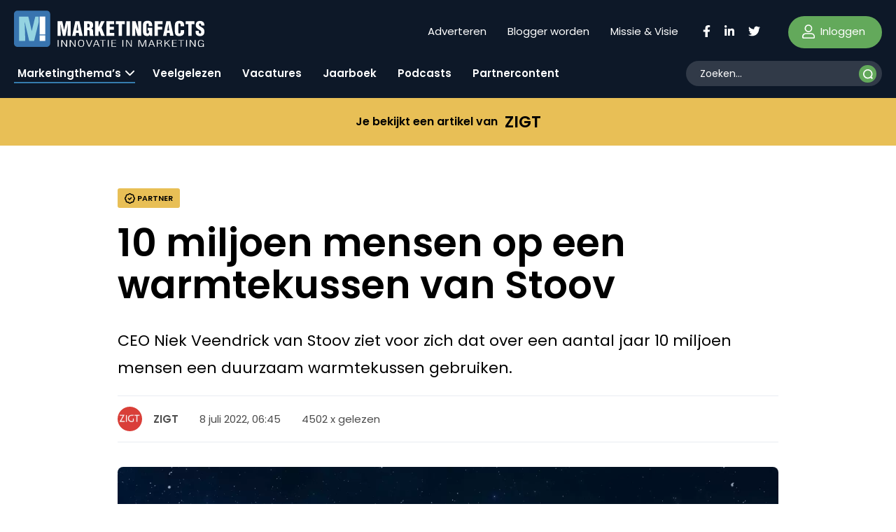

--- FILE ---
content_type: text/html; charset=UTF-8
request_url: https://www.marketingfacts.nl/berichten/10-miljoen-mensen-op-een-warmtekussen-van-stoov/
body_size: 22046
content:
<!doctype html>
<html lang="nl-NL" id="html">
<head>
	<meta name="viewport" content="width=device-width, initial-scale=1" />
    <link rel="apple-touch-icon" sizes="144x144" href="/wp-content/themes/webtailor/dist/img/favicon/apple-touch-icon.png">
    <link rel="icon" type="image/png" sizes="32x32" href="/wp-content/themes/webtailor/dist/img/favicon/favicon-32x32.png">
    <link rel="icon" type="image/png" sizes="16x16" href="/wp-content/themes/webtailor/dist/img/favicon/favicon-16x16.png">
    <link rel="manifest" href="/wp-content/themes/webtailor/dist/img/favicon/site.webmanifest">
    <link rel="mask-icon" href="/wp-content/themes/webtailor/dist/img/favicon/safari-pinned-tab.svg" color="#5bbad5">
    <meta name="msapplication-TileColor" content="#ffc40d">
    <meta name="theme-color" content="#ffffff">
    <script async="async" src="https://www.googletagservices.com/tag/js/gpt.js"></script>
            <script>
            window.googletag = window.googletag || { cmd: [] };
            var gptAdSlots = [];
            googletag.cmd.push(function () {

                // Mapping for top and bottom
                var mapping1 = googletag.sizeMapping().
                addSize([0, 0], [[320, 50], [320, 100], [300, 250]]).
                addSize([768, 200], [[728, 90]]).
                addSize([1024, 300], [[970, 250], [970, 90]]).
                build();

                // Mapping for in-article
                var mapping2 = googletag.sizeMapping().
                addSize([0, 0], [[300, 250], 'fluid']).
                addSize([768, 200], [[728, 90], [300, 250], 'fluid']).
                addSize([1024, 300], [[728, 90], [300, 250], 'fluid']).
                build();

                // Using mapping 1 - top & bottom
                gptAdSlots[0] = googletag.defineSlot('/8857280/MF-Article-Top', [[970, 250], [320, 50], [970, 90], [300, 250], [728, 90], [320, 100]], 'div-gpt-ad-1563885608991-0').defineSizeMapping(mapping1).setCollapseEmptyDiv(true).addService(googletag.pubads());
                gptAdSlots[1] = googletag.defineSlot('/8857280/MF-Article-Bottom', [[728, 90], [970, 250], [320, 100], [300, 250], [320, 50], [970, 90]], 'div-gpt-ad-1563885704448-0').defineSizeMapping(mapping1).setCollapseEmptyDiv(true).addService(googletag.pubads());

                // Using mapping 2 - inarticle
                gptAdSlots[2] = googletag.defineSlot('/8857280/MF-Inarticle-1', ['fluid', [300, 250], [728, 90]], 'div-gpt-ad-1563885817422-0').defineSizeMapping(mapping2).setCollapseEmptyDiv(true).addService(googletag.pubads());

                googletag.pubads().enableSingleRequest();
                googletag.pubads().collapseEmptyDivs();

                // Start ad fetching.
                googletag.enableServices();

            });
        </script>
    
    <!-- Google Tag Manager -->
    <script>(function(w,d,s,l,i){w[l]=w[l]||[];w[l].push({'gtm.start':
                new Date().getTime(),event:'gtm.js'});var f=d.getElementsByTagName(s)[0],
            j=d.createElement(s),dl=l!='dataLayer'?'&l='+l:'';j.async=true;j.src=
            'https://www.googletagmanager.com/gtm.js?id='+i+dl;f.parentNode.insertBefore(j,f);
        })(window,document,'script','dataLayer','GTM-NGRCD34');</script>
    <!-- End Google Tag Manager -->
    <script async src="https://fundingchoicesmessages.google.com/i/pub-3844442312833759?ers=1" nonce="ZIoj7YvgVAINPXB2140XYA"></script><script nonce="ZIoj7YvgVAINPXB2140XYA">(function() {function signalGooglefcPresent() {if (!window.frames['googlefcPresent']) {if (document.body) {const iframe = document.createElement('iframe'); iframe.style = 'width: 0; height: 0; border: none; z-index: -1000; left: -1000px; top: -1000px;'; iframe.style.display = 'none'; iframe.name = 'googlefcPresent'; document.body.appendChild(iframe);} else {setTimeout(signalGooglefcPresent, 0);}}}signalGooglefcPresent();})();</script>
    
	<meta name='robots' content='index, follow, max-image-preview:large, max-snippet:-1, max-video-preview:-1' />

	<!-- This site is optimized with the Yoast SEO Premium plugin v24.1 (Yoast SEO v24.1) - https://yoast.com/wordpress/plugins/seo/ -->
	<title>10 miljoen mensen op een warmtekussen van Stoov - Marketingfacts</title>
	<link rel="canonical" href="https://www.marketingfacts.nl/berichten/10-miljoen-mensen-op-een-warmtekussen-van-stoov/" />
	<meta property="og:locale" content="nl_NL" />
	<meta property="og:type" content="article" />
	<meta property="og:title" content="10 miljoen mensen op een warmtekussen van Stoov" />
	<meta property="og:url" content="https://www.marketingfacts.nl/berichten/10-miljoen-mensen-op-een-warmtekussen-van-stoov/" />
	<meta property="og:site_name" content="Marketingfacts" />
	<meta property="article:published_time" content="2022-07-08T04:45:58+00:00" />
	<meta property="article:modified_time" content="2022-07-08T05:33:52+00:00" />
	<meta property="og:image" content="https://www.marketingfacts.nl/wp-content/uploads/2022/07/marketingfacts-visual-stoov-aspect-ratio-943-471.5.jpg" />
	<meta property="og:image:width" content="1920" />
	<meta property="og:image:height" content="960" />
	<meta property="og:image:type" content="image/jpeg" />
	<meta name="author" content="ZiGT" />
	<meta name="twitter:card" content="summary_large_image" />
	<meta name="twitter:creator" content="@MediabureauZIGT" />
	<meta name="twitter:label1" content="Geschreven door" />
	<meta name="twitter:data1" content="ZiGT" />
	<script type="application/ld+json" class="yoast-schema-graph">{"@context":"https://schema.org","@graph":[{"@type":"WebPage","@id":"https://www.marketingfacts.nl/berichten/10-miljoen-mensen-op-een-warmtekussen-van-stoov/","url":"https://www.marketingfacts.nl/berichten/10-miljoen-mensen-op-een-warmtekussen-van-stoov/","name":"10 miljoen mensen op een warmtekussen van Stoov - Marketingfacts","isPartOf":{"@id":"https://www.marketingfacts.nl/#website"},"datePublished":"2022-07-08T04:45:58+00:00","dateModified":"2022-07-08T05:33:52+00:00","author":{"@id":"https://www.marketingfacts.nl/#/schema/person/f5b7c264a129b45efbd37e819c7ca5ef"},"breadcrumb":{"@id":"https://www.marketingfacts.nl/berichten/10-miljoen-mensen-op-een-warmtekussen-van-stoov/#breadcrumb"},"inLanguage":"nl-NL","potentialAction":[{"@type":"ReadAction","target":["https://www.marketingfacts.nl/berichten/10-miljoen-mensen-op-een-warmtekussen-van-stoov/"]}]},{"@type":"BreadcrumbList","@id":"https://www.marketingfacts.nl/berichten/10-miljoen-mensen-op-een-warmtekussen-van-stoov/#breadcrumb","itemListElement":[{"@type":"ListItem","position":1,"name":"Home","item":"https://www.marketingfacts.nl/"},{"@type":"ListItem","position":2,"name":"10 miljoen mensen op een warmtekussen van Stoov"}]},{"@type":"WebSite","@id":"https://www.marketingfacts.nl/#website","url":"https://www.marketingfacts.nl/","name":"Marketingfacts","description":"Marketing, Technology &amp; Design","potentialAction":[{"@type":"SearchAction","target":{"@type":"EntryPoint","urlTemplate":"https://www.marketingfacts.nl/berichten/?_sf_s={search_term_string}"},"query-input":{"@type":"PropertyValueSpecification","valueRequired":true,"valueName":"search_term_string"}}],"inLanguage":"nl-NL"},{"@type":"Person","@id":"https://www.marketingfacts.nl/#/schema/person/f5b7c264a129b45efbd37e819c7ca5ef","name":"ZiGT","image":{"@type":"ImageObject","inLanguage":"nl-NL","@id":"https://www.marketingfacts.nl/#/schema/person/image/","url":"https://secure.gravatar.com/avatar/5c238e2257ad811080c974fe25cd6439ca2707446a4cf28d1e28ab99423e0f77?s=96&d=identicon&r=g","contentUrl":"https://secure.gravatar.com/avatar/5c238e2257ad811080c974fe25cd6439ca2707446a4cf28d1e28ab99423e0f77?s=96&d=identicon&r=g","caption":"ZiGT"},"description":"ZIGT is al meer dan twintig jaar hét onafhankelijke bureau van Nederland, waar vrijheid en groei centraal staan; Freedom to grow. Dat geldt zowel voor onze mensen, als de merken waar we voor werken. We hebben vier pijlers: Strategy, Media, Performance en Create en bieden daaronder een zeer compleet palet aan diensten aan, die we ook juist sterk met elkaar verbinden. Maar altijd on demand, vrijheid staat niet voor niets hoog in het vaandel. We werken vanuit Hoofddorp, Utrecht, Arnhem en Zaventem voor schitterende merken: marktleiders, challengers en start-ups met een sterke lokale marktbenadering in de Benelux.","sameAs":["https://zigt.nl/","https://nl.linkedin.com/company/zigt-mediabureau","https://x.com/MediabureauZIGT"],"url":"https://www.marketingfacts.nl/profiel/zigt/"}]}</script>
	<!-- / Yoast SEO Premium plugin. -->


<link rel='dns-prefetch' href='//kit.fontawesome.com' />
<link rel="alternate" type="application/rss+xml" title="Marketingfacts &raquo; 10 miljoen mensen op een warmtekussen van Stoov reacties feed" href="https://www.marketingfacts.nl/berichten/10-miljoen-mensen-op-een-warmtekussen-van-stoov/feed/" />
<link rel="alternate" title="oEmbed (JSON)" type="application/json+oembed" href="https://www.marketingfacts.nl/wp-json/oembed/1.0/embed?url=https%3A%2F%2Fwww.marketingfacts.nl%2Fberichten%2F10-miljoen-mensen-op-een-warmtekussen-van-stoov%2F" />
<link rel="alternate" title="oEmbed (XML)" type="text/xml+oembed" href="https://www.marketingfacts.nl/wp-json/oembed/1.0/embed?url=https%3A%2F%2Fwww.marketingfacts.nl%2Fberichten%2F10-miljoen-mensen-op-een-warmtekussen-van-stoov%2F&#038;format=xml" />
<style id='wp-img-auto-sizes-contain-inline-css' type='text/css'>
img:is([sizes=auto i],[sizes^="auto," i]){contain-intrinsic-size:3000px 1500px}
/*# sourceURL=wp-img-auto-sizes-contain-inline-css */
</style>
<style id='classic-theme-styles-inline-css' type='text/css'>
/*! This file is auto-generated */
.wp-block-button__link{color:#fff;background-color:#32373c;border-radius:9999px;box-shadow:none;text-decoration:none;padding:calc(.667em + 2px) calc(1.333em + 2px);font-size:1.125em}.wp-block-file__button{background:#32373c;color:#fff;text-decoration:none}
/*# sourceURL=/wp-includes/css/classic-themes.min.css */
</style>
<link rel='stylesheet' id='frontend-style-css' href='https://www.marketingfacts.nl/wp-content/plugins/frontend-login/assets/frontend.css?ver=2.8' type='text/css' media='all' />
<link rel='stylesheet' id='search-filter-plugin-styles-css' href='https://www.marketingfacts.nl/wp-content/plugins/search-filter-pro/public/assets/css/search-filter.min.css?ver=2.5.17' type='text/css' media='all' />
<link rel='stylesheet' id='style-css' href='https://www.marketingfacts.nl/wp-content/themes/webtailor/dist/style.min.css?ver=2.3.7' type='text/css' media='all' />
<script type="text/javascript" src="https://www.marketingfacts.nl/wp-includes/js/jquery/jquery.min.js?ver=3.7.1" id="jquery-core-js"></script>
<link rel="https://api.w.org/" href="https://www.marketingfacts.nl/wp-json/" /><link rel="alternate" title="JSON" type="application/json" href="https://www.marketingfacts.nl/wp-json/wp/v2/posts/60472" /><link rel="EditURI" type="application/rsd+xml" title="RSD" href="https://www.marketingfacts.nl/xmlrpc.php?rsd" />
<meta name="generator" content="WordPress 6.9" />
<link rel='shortlink' href='https://www.marketingfacts.nl/?p=60472' />
<style id='global-styles-inline-css' type='text/css'>
:root{--wp--preset--aspect-ratio--square: 1;--wp--preset--aspect-ratio--4-3: 4/3;--wp--preset--aspect-ratio--3-4: 3/4;--wp--preset--aspect-ratio--3-2: 3/2;--wp--preset--aspect-ratio--2-3: 2/3;--wp--preset--aspect-ratio--16-9: 16/9;--wp--preset--aspect-ratio--9-16: 9/16;--wp--preset--color--black: #000000;--wp--preset--color--cyan-bluish-gray: #abb8c3;--wp--preset--color--white: #ffffff;--wp--preset--color--pale-pink: #f78da7;--wp--preset--color--vivid-red: #cf2e2e;--wp--preset--color--luminous-vivid-orange: #ff6900;--wp--preset--color--luminous-vivid-amber: #fcb900;--wp--preset--color--light-green-cyan: #7bdcb5;--wp--preset--color--vivid-green-cyan: #00d084;--wp--preset--color--pale-cyan-blue: #8ed1fc;--wp--preset--color--vivid-cyan-blue: #0693e3;--wp--preset--color--vivid-purple: #9b51e0;--wp--preset--gradient--vivid-cyan-blue-to-vivid-purple: linear-gradient(135deg,rgb(6,147,227) 0%,rgb(155,81,224) 100%);--wp--preset--gradient--light-green-cyan-to-vivid-green-cyan: linear-gradient(135deg,rgb(122,220,180) 0%,rgb(0,208,130) 100%);--wp--preset--gradient--luminous-vivid-amber-to-luminous-vivid-orange: linear-gradient(135deg,rgb(252,185,0) 0%,rgb(255,105,0) 100%);--wp--preset--gradient--luminous-vivid-orange-to-vivid-red: linear-gradient(135deg,rgb(255,105,0) 0%,rgb(207,46,46) 100%);--wp--preset--gradient--very-light-gray-to-cyan-bluish-gray: linear-gradient(135deg,rgb(238,238,238) 0%,rgb(169,184,195) 100%);--wp--preset--gradient--cool-to-warm-spectrum: linear-gradient(135deg,rgb(74,234,220) 0%,rgb(151,120,209) 20%,rgb(207,42,186) 40%,rgb(238,44,130) 60%,rgb(251,105,98) 80%,rgb(254,248,76) 100%);--wp--preset--gradient--blush-light-purple: linear-gradient(135deg,rgb(255,206,236) 0%,rgb(152,150,240) 100%);--wp--preset--gradient--blush-bordeaux: linear-gradient(135deg,rgb(254,205,165) 0%,rgb(254,45,45) 50%,rgb(107,0,62) 100%);--wp--preset--gradient--luminous-dusk: linear-gradient(135deg,rgb(255,203,112) 0%,rgb(199,81,192) 50%,rgb(65,88,208) 100%);--wp--preset--gradient--pale-ocean: linear-gradient(135deg,rgb(255,245,203) 0%,rgb(182,227,212) 50%,rgb(51,167,181) 100%);--wp--preset--gradient--electric-grass: linear-gradient(135deg,rgb(202,248,128) 0%,rgb(113,206,126) 100%);--wp--preset--gradient--midnight: linear-gradient(135deg,rgb(2,3,129) 0%,rgb(40,116,252) 100%);--wp--preset--font-size--small: 13px;--wp--preset--font-size--medium: 20px;--wp--preset--font-size--large: 36px;--wp--preset--font-size--x-large: 42px;--wp--preset--spacing--20: 0.44rem;--wp--preset--spacing--30: 0.67rem;--wp--preset--spacing--40: 1rem;--wp--preset--spacing--50: 1.5rem;--wp--preset--spacing--60: 2.25rem;--wp--preset--spacing--70: 3.38rem;--wp--preset--spacing--80: 5.06rem;--wp--preset--shadow--natural: 6px 6px 9px rgba(0, 0, 0, 0.2);--wp--preset--shadow--deep: 12px 12px 50px rgba(0, 0, 0, 0.4);--wp--preset--shadow--sharp: 6px 6px 0px rgba(0, 0, 0, 0.2);--wp--preset--shadow--outlined: 6px 6px 0px -3px rgb(255, 255, 255), 6px 6px rgb(0, 0, 0);--wp--preset--shadow--crisp: 6px 6px 0px rgb(0, 0, 0);}:where(.is-layout-flex){gap: 0.5em;}:where(.is-layout-grid){gap: 0.5em;}body .is-layout-flex{display: flex;}.is-layout-flex{flex-wrap: wrap;align-items: center;}.is-layout-flex > :is(*, div){margin: 0;}body .is-layout-grid{display: grid;}.is-layout-grid > :is(*, div){margin: 0;}:where(.wp-block-columns.is-layout-flex){gap: 2em;}:where(.wp-block-columns.is-layout-grid){gap: 2em;}:where(.wp-block-post-template.is-layout-flex){gap: 1.25em;}:where(.wp-block-post-template.is-layout-grid){gap: 1.25em;}.has-black-color{color: var(--wp--preset--color--black) !important;}.has-cyan-bluish-gray-color{color: var(--wp--preset--color--cyan-bluish-gray) !important;}.has-white-color{color: var(--wp--preset--color--white) !important;}.has-pale-pink-color{color: var(--wp--preset--color--pale-pink) !important;}.has-vivid-red-color{color: var(--wp--preset--color--vivid-red) !important;}.has-luminous-vivid-orange-color{color: var(--wp--preset--color--luminous-vivid-orange) !important;}.has-luminous-vivid-amber-color{color: var(--wp--preset--color--luminous-vivid-amber) !important;}.has-light-green-cyan-color{color: var(--wp--preset--color--light-green-cyan) !important;}.has-vivid-green-cyan-color{color: var(--wp--preset--color--vivid-green-cyan) !important;}.has-pale-cyan-blue-color{color: var(--wp--preset--color--pale-cyan-blue) !important;}.has-vivid-cyan-blue-color{color: var(--wp--preset--color--vivid-cyan-blue) !important;}.has-vivid-purple-color{color: var(--wp--preset--color--vivid-purple) !important;}.has-black-background-color{background-color: var(--wp--preset--color--black) !important;}.has-cyan-bluish-gray-background-color{background-color: var(--wp--preset--color--cyan-bluish-gray) !important;}.has-white-background-color{background-color: var(--wp--preset--color--white) !important;}.has-pale-pink-background-color{background-color: var(--wp--preset--color--pale-pink) !important;}.has-vivid-red-background-color{background-color: var(--wp--preset--color--vivid-red) !important;}.has-luminous-vivid-orange-background-color{background-color: var(--wp--preset--color--luminous-vivid-orange) !important;}.has-luminous-vivid-amber-background-color{background-color: var(--wp--preset--color--luminous-vivid-amber) !important;}.has-light-green-cyan-background-color{background-color: var(--wp--preset--color--light-green-cyan) !important;}.has-vivid-green-cyan-background-color{background-color: var(--wp--preset--color--vivid-green-cyan) !important;}.has-pale-cyan-blue-background-color{background-color: var(--wp--preset--color--pale-cyan-blue) !important;}.has-vivid-cyan-blue-background-color{background-color: var(--wp--preset--color--vivid-cyan-blue) !important;}.has-vivid-purple-background-color{background-color: var(--wp--preset--color--vivid-purple) !important;}.has-black-border-color{border-color: var(--wp--preset--color--black) !important;}.has-cyan-bluish-gray-border-color{border-color: var(--wp--preset--color--cyan-bluish-gray) !important;}.has-white-border-color{border-color: var(--wp--preset--color--white) !important;}.has-pale-pink-border-color{border-color: var(--wp--preset--color--pale-pink) !important;}.has-vivid-red-border-color{border-color: var(--wp--preset--color--vivid-red) !important;}.has-luminous-vivid-orange-border-color{border-color: var(--wp--preset--color--luminous-vivid-orange) !important;}.has-luminous-vivid-amber-border-color{border-color: var(--wp--preset--color--luminous-vivid-amber) !important;}.has-light-green-cyan-border-color{border-color: var(--wp--preset--color--light-green-cyan) !important;}.has-vivid-green-cyan-border-color{border-color: var(--wp--preset--color--vivid-green-cyan) !important;}.has-pale-cyan-blue-border-color{border-color: var(--wp--preset--color--pale-cyan-blue) !important;}.has-vivid-cyan-blue-border-color{border-color: var(--wp--preset--color--vivid-cyan-blue) !important;}.has-vivid-purple-border-color{border-color: var(--wp--preset--color--vivid-purple) !important;}.has-vivid-cyan-blue-to-vivid-purple-gradient-background{background: var(--wp--preset--gradient--vivid-cyan-blue-to-vivid-purple) !important;}.has-light-green-cyan-to-vivid-green-cyan-gradient-background{background: var(--wp--preset--gradient--light-green-cyan-to-vivid-green-cyan) !important;}.has-luminous-vivid-amber-to-luminous-vivid-orange-gradient-background{background: var(--wp--preset--gradient--luminous-vivid-amber-to-luminous-vivid-orange) !important;}.has-luminous-vivid-orange-to-vivid-red-gradient-background{background: var(--wp--preset--gradient--luminous-vivid-orange-to-vivid-red) !important;}.has-very-light-gray-to-cyan-bluish-gray-gradient-background{background: var(--wp--preset--gradient--very-light-gray-to-cyan-bluish-gray) !important;}.has-cool-to-warm-spectrum-gradient-background{background: var(--wp--preset--gradient--cool-to-warm-spectrum) !important;}.has-blush-light-purple-gradient-background{background: var(--wp--preset--gradient--blush-light-purple) !important;}.has-blush-bordeaux-gradient-background{background: var(--wp--preset--gradient--blush-bordeaux) !important;}.has-luminous-dusk-gradient-background{background: var(--wp--preset--gradient--luminous-dusk) !important;}.has-pale-ocean-gradient-background{background: var(--wp--preset--gradient--pale-ocean) !important;}.has-electric-grass-gradient-background{background: var(--wp--preset--gradient--electric-grass) !important;}.has-midnight-gradient-background{background: var(--wp--preset--gradient--midnight) !important;}.has-small-font-size{font-size: var(--wp--preset--font-size--small) !important;}.has-medium-font-size{font-size: var(--wp--preset--font-size--medium) !important;}.has-large-font-size{font-size: var(--wp--preset--font-size--large) !important;}.has-x-large-font-size{font-size: var(--wp--preset--font-size--x-large) !important;}
/*# sourceURL=global-styles-inline-css */
</style>
</head>
<body class="wp-singular post-template-default single single-post postid-60472 single-format-standard wp-theme-webtailor" >
<!-- Google Tag Manager (noscript) -->
<noscript><iframe src="https://www.googletagmanager.com/ns.html?id=GTM-NGRCD34"
                  height="0" width="0" style="display:none;visibility:hidden"></iframe></noscript>
<!-- End Google Tag Manager (noscript) -->
	<header id="header" class="sticky-top">
        <div class="container-fluid">
            <div class="row">
                <div class="logo-wrap col-xl-5 col-lg-4 col-7 flex fl">
                    <a class="logo" href="https://www.marketingfacts.nl">
                        <?xml version="1.0" encoding="utf-8"?>
<!-- Generator: Adobe Illustrator 26.1.0, SVG Export Plug-In . SVG Version: 6.00 Build 0)  -->
<svg width="271.6" height="51.8" version="1.1" id="logo" xmlns="http://www.w3.org/2000/svg" xmlns:xlink="http://www.w3.org/1999/xlink" x="0px" y="0px"
	 viewBox="0 0 271.6 51.8" style="enable-background:new 0 0 271.6 51.8;" xml:space="preserve">
<g>
	<path fill="#ffffff" d="M104.6,27.8h1.6c1.1,0.1,1.5,0.9,1.7,2.2c0.1,1.3,0,3,0.1,4.8c0,0.4,0.1,0.8,0.3,1.2h5.3v-0.3
		c-0.2-0.2-0.4-0.4-0.5-0.7c-0.3-1.3-0.3-4.9-0.4-6.5c-0.1-1.4-1.1-2.5-2.4-2.7v-0.1c2-1,2.6-2.5,2.6-4.7c0-4.1-2-5.7-6-5.7h-7.1V36
		h4.8L104.6,27.8z M104.6,19c2.4-0.1,3.4,0.1,3.4,2.5c0,1.3-0.3,2.6-1.7,2.6h-1.7L104.6,19z"/>
	<polygon fill="#ffffff" points="120.6,30.9 121.7,28.8 124.4,36 129.5,36 124.8,24.4 129.2,15.3 124.2,15.3 120.6,23.5 120.6,23.5 
		120.6,15.3 115.7,15.3 115.7,36 120.6,36 	"/>
	<polygon fill="#ffffff" points="143.1,31.8 136.5,31.8 136.5,27.3 142.6,27.3 142.6,23.2 136.5,23.2 136.5,19.4 142.8,19.4 
		142.8,15.3 131.7,15.3 131.7,36 143.1,36 	"/>
	<polygon fill="#ffffff" points="145.4,19.4 149.2,19.4 149.2,36 154,36 154,19.4 157.9,19.4 157.9,15.3 145.4,15.3 	"/>
	<rect x="160.5" y="15.3" fill="#ffffff" width="4.8" height="20.7"/>
	<polygon fill="#ffffff" points="176.5,36 181.5,36 181.5,15.3 176.9,15.3 177.4,26.8 177.3,26.8 173.5,15.3 168.5,15.3 168.5,36 
		173.1,36 172.7,24.4 172.7,24.4 	"/>
	<path fill="#ffffff" d="M193.8,34.1L193.8,34.1L194,36h3.3V24.7h-6.6v3.7h1.7v1.6c0,1.3-0.1,2.7-1.7,2.7c-0.1,0-0.3,0-0.4,0
		c-0.9-0.1-1.5-1-1.4-1.8V20.6c0-1.4,0.4-2.2,1.9-2.2c1.3,0,1.5,0.9,1.5,2.7v1.1h4.8v-1.6c0-4.2-2.5-6-6.6-6c-4.4,0-6.5,2.1-6.5,6.6
		v8.5c0,3.8,1.3,6.6,5.4,6.6C191.7,36.5,192.8,35.9,193.8,34.1z"/>
	<polygon fill="#ffffff" points="200.5,36 205.3,36 205.3,27.2 211.4,27.2 211.4,23.1 205.3,23.1 205.3,19.4 211.9,19.4 211.9,15.3 
		200.5,15.3 	"/>
	<path fill="#ffffff" d="M218.2,31.9h3.8l0.7,4h4.9l-4.5-20.7h-5.8L212.7,36l4.9,0L218.2,31.9z M220.1,19L220.1,19l1.4,9.3h-2.8
		L220.1,19z"/>
	<path fill="#ffffff" d="M237.8,29.7c0,1.3-0.1,3-1.8,3c-1.3,0-1.7-0.7-1.7-1.9V20.6c0-1.4,0.4-2.2,1.9-2.2c0.9,0,1.5,0.9,1.5,2.7v1.3
		l4.9,0v-1.7c0-4.2-2.5-6-6.6-6c-4.4,0-6.5,2.1-6.5,6.6v8.5c0,4.2,1.7,6.6,6.2,6.6c5,0,7-2.5,7-6v-2.5h-4.8V29.7z"/>
	<polygon fill="#ffffff" points="253.5,36 253.5,19.4 257.4,19.4 257.4,15.3 244.9,15.3 244.9,19.4 248.7,19.4 248.7,36 	"/>
	<path fill="#ffffff" d="M265.3,22.4c-1-0.7-1.6-1.3-1.5-2.5c0-0.1,0-0.1,0-0.2c0,0,0,0,0,0c0.1-0.8,0.9-1.3,1.7-1.2
		c1.6,0.1,1.6,1.8,1.6,3h4.5c0.2-3.9-1.9-6.7-6.2-6.7c-3.8,0-6.1,2-6.1,5.9c-0.1,1.5,0.4,3,1.4,4.1c1.1,1.1,2.3,2,3.7,2.7
		c1.3,0.8,2.7,1.4,2.7,3.2c0,1-0.5,2.1-1.6,2.1c-1.5,0-1.9-1-1.9-2.2V29l-4.5,0v2.2c0,2.7,1.9,5.2,6.3,5.2c4,0,6.2-2.2,6.2-6.2
		c0-2.5-0.7-3.9-1.8-4.9C268.4,24.2,266.8,23.3,265.3,22.4z"/>
	<rect x="62.3" y="42" fill="#ffffff" width="1.3" height="9.5"/>
	<polygon fill="#ffffff" points="74.5,50.1 74.5,50.1 69.1,42 67.5,42 67.5,51.5 68.8,51.5 68.8,43.4 68.8,43.4 74.2,51.5 75.8,51.5 
		75.8,42 74.5,42 	"/>
	<polygon fill="#ffffff" points="86.6,50.1 86.5,50.1 81.1,42 79.5,42 79.5,51.5 80.8,51.5 80.8,43.4 80.8,43.4 86.3,51.5 87.8,51.5 
		87.8,42 86.6,42 	"/>
	<path fill="#ffffff" d="M95.7,51.7c4.1,0,4.3-2.7,4.3-4.8s0-5.2-4.3-5.2c-3.9,0-4.3,2.8-4.3,4.7C91.4,48.5,91.4,51.7,95.7,51.7z
		 M92.7,46.7c0-1.4,0-4.2,3-4.2c3.1,0,3.1,2.9,3.1,4.2v0c0,1.3,0.1,4.2-3,4.2C92.6,51,92.7,48.1,92.7,46.7z"/>
	<polygon fill="#ffffff" points="91.4,46.5 91.4,46.5 91.4,46.5 	"/>
	<polygon fill="#ffffff" points="107.2,50.4 107.2,50.4 103.9,42 102.6,42 106.5,51.5 107.9,51.5 111.8,42 110.6,42 	"/>
	<path fill="#ffffff" d="M116.7,42l-3.9,9.5h1.2l1.2-2.9h4.5l1.2,2.9h1.3l-3.9-9.5H116.7z M115.4,47.8l1.9-4.8h0.1l1.9,4.8H115.4z"/>
	<polygon fill="#ffffff" points="122.8,42.7 126.1,42.7 126.1,51.5 127.3,51.5 127.3,42.7 130.7,42.7 130.7,42 122.8,42 	"/>
	<rect x="133.8" y="42" fill="#ffffff" width="1.3" height="9.5"/>
	<polygon fill="#ffffff" points="145.8,50.8 140.3,50.8 140.3,46.9 145.2,46.9 145.2,46.2 140.3,46.2 140.3,42.7 145.7,42.7 145.7,42 
		139.1,42 139.1,51.5 145.8,51.5 	"/>
	<rect x="154.6" y="42" fill="#ffffff" width="1.3" height="9.5"/>
	<polygon fill="#ffffff" points="166.9,50.1 161.5,42 159.9,42 159.9,51.5 161.1,51.5 161.1,43.4 161.2,43.4 166.6,51.5 168.1,51.5 
		168.1,42 166.9,42 	"/>
	<polygon fill="#ffffff" points="183.2,50.3 183.2,50.3 179.7,42 177.6,42 177.6,51.5 178.8,51.5 178.8,42.8 178.9,42.8 182.5,51.5 
		183.9,51.5 187.5,42.8 187.6,42.8 187.6,51.5 188.8,51.5 188.8,42 186.8,42 	"/>
	<path fill="#ffffff" d="M195.5,42l-3.9,9.5v0h1.3l1.2-2.9h4.5l1.2,2.9h1.3L197,42H195.5z M194.3,47.8l1.9-4.8h0l1.9,4.8H194.3z"/>
	<path fill="#ffffff" d="M210.7,49c0-1.2-0.2-2-1.9-2.3c1.2-0.1,2.1-1,2.2-2.2c0-1.9-1.8-2.4-4.5-2.4h-2.8v9.5h1.3V47l1.3,0
		c1.6,0,3.1,0.1,3.3,1.3c0.1,0.7,0,2.3,0.6,3.1h1.4v-0.1C210.7,51.1,210.8,49.4,210.7,49z M204.9,46.3v-3.6h1.8c2,0,3,0.4,3,1.8
		c0,1.7-2.2,1.8-2.6,1.8H204.9z"/>
	<polygon fill="#ffffff" points="222.7,42 221.2,42 215.9,46.7 215.9,46.7 215.9,42 214.6,42 214.6,51.5 215.9,51.5 215.9,47.9 
		217.5,46.5 221.5,51.5 222.9,51.5 218.3,45.8 	"/>
	<polygon fill="#ffffff" points="226.8,46.9 231.7,46.9 231.7,46.2 226.8,46.2 226.8,42.7 232.2,42.7 232.2,42 225.5,42 225.5,51.5 
		232.2,51.5 232.2,50.8 226.8,50.8 	"/>
	<polygon fill="#ffffff" points="234.5,42.7 237.8,42.7 237.8,51.5 239,51.5 239,42.7 242.4,42.7 242.4,42 234.5,42 	"/>
	<rect x="245.5" y="42" fill="#ffffff" width="1.3" height="9.5"/>
	<polygon fill="#ffffff" points="257.7,42 257.7,50.1 257.7,50.1 252.3,42 250.7,42 250.7,51.5 252,51.5 252,43.4 252,43.4 257.5,51.5 
		259,51.5 259,42 	"/>
	<path fill="#ffffff" d="M266.5,47.5l3.2,0c-0.1,1.4-0.2,3.5-3,3.5c-3,0-3-2.9-3-4.2s-0.1-4.2,3.1-4.2c1.3-0.2,2.5,0.8,2.7,2.1h1.2
		c0-1.5-1.5-2.8-3.9-2.8h-0.1c-4.1,0-4.3,2.8-4.3,4.8c0,1.9,0.1,5.2,4.2,5.2c1.2,0.1,2.4-0.3,3.2-1.2h0l0.1,1h1v-4.7h-4.4V47.5z"/>
	<path fill="#ffffff" d="M83,36l4.5-20.7h5.8L97.9,36h-4.9l-0.7-4h-3.8l-0.6,4L83,36z M90.4,19L90.4,19L89,28.3h2.8L90.4,19z"/>
	<path fill="#ffffff" d="M62.1,36V15.3h6.8l2.5,12.2h0.1l2.6-12.2h6.8V36h-4.6l0.5-16.2h-0.1L73.3,36h-3.6l-3.4-16.2h-0.1L66.7,36H62.1
		z"/>
</g>
<g id="Group_149">
	<path id="bg" fill="#3874AF" d="M46.6,51.8H5c-2.8,0-5-2.2-5-5V5.2c0-2.8,2.2-5,5-5h41.6c2.8,0,5,2.2,5,5v41.6C51.6,49.6,49.4,51.8,46.6,51.8z
		"/>
	<path id="bg-50" fill="#94D3E1" d="M30.4,8.6l-5,20.5h-0.1L20.4,8.6H7.2v34.7h8.9l-0.9-27.2h0.1l6.4,27.2h7l6.6-27.2h0V8.6L30.4,8.6z"/>
	<rect x="36.6" y="8.6" fill="#ffffff" width="8" height="25.5"/>
	<rect x="36.6" y="35.4" fill="#ffffff" width="8" height="7.9"/>
</g>
</svg>
                    </a>
                                    </div>
                <div class="items-right flex fr col-xl-7 col-lg-8 col-5">
                    <div class="header-submenu desktop"><ul id="menu-header-submenu" class="menu"><li id="menu-item-52986" class="menu-item menu-item-type-post_type menu-item-object-page menu-item-52986"><a href="https://www.marketingfacts.nl/adverteren/">Adverteren</a></li>
<li id="menu-item-52985" class="menu-item menu-item-type-post_type menu-item-object-page menu-item-52985"><a href="https://www.marketingfacts.nl/blogger-worden/">Blogger worden</a></li>
<li id="menu-item-53964" class="menu-item menu-item-type-post_type menu-item-object-page menu-item-53964"><a href="https://www.marketingfacts.nl/missie/">Missie &#038; Visie</a></li>
</ul></div>                    <div class="social-icons flex fl d-none d-md-flex desktop">
                                                    <div class="icon">
                                <a target="_blank" href="https://www.facebook.com/marketingfacts"><svg height="17px" xmlns="http://www.w3.org/2000/svg" viewBox="0 0 320 512"><!--! Font Awesome Pro 6.1.1 by @fontawesome - https://fontawesome.com License - https://fontawesome.com/license (Commercial License) Copyright 2022 Fonticons, Inc. --><path d="M279.14 288l14.22-92.66h-88.91v-60.13c0-25.35 12.42-50.06 52.24-50.06h40.42V6.26S260.43 0 225.36 0c-73.22 0-121.08 44.38-121.08 124.72v70.62H22.89V288h81.39v224h100.17V288z"/></svg></a>
                            </div>
                                                                            <div class="icon">
                                <a target="_blank" href="https://www.linkedin.com/company/marketingfacts/"><svg height="17px" xmlns="http://www.w3.org/2000/svg" viewBox="0 0 448 512"><!--! Font Awesome Pro 6.1.1 by @fontawesome - https://fontawesome.com License - https://fontawesome.com/license (Commercial License) Copyright 2022 Fonticons, Inc. --><path d="M100.28 448H7.4V148.9h92.88zM53.79 108.1C24.09 108.1 0 83.5 0 53.8a53.79 53.79 0 0 1 107.58 0c0 29.7-24.1 54.3-53.79 54.3zM447.9 448h-92.68V302.4c0-34.7-.7-79.2-48.29-79.2-48.29 0-55.69 37.7-55.69 76.7V448h-92.78V148.9h89.08v40.8h1.3c12.4-23.5 42.69-48.3 87.88-48.3 94 0 111.28 61.9 111.28 142.3V448z"/></svg></a>
                            </div>
                                                                            <div class="icon">
                                <a target="_blank" href="https://twitter.com/Marketingfacts"><svg height="17px" xmlns="http://www.w3.org/2000/svg" viewBox="0 0 512 512"><!--! Font Awesome Pro 6.1.1 by @fontawesome - https://fontawesome.com License - https://fontawesome.com/license (Commercial License) Copyright 2022 Fonticons, Inc. --><path d="M459.37 151.716c.325 4.548.325 9.097.325 13.645 0 138.72-105.583 298.558-298.558 298.558-59.452 0-114.68-17.219-161.137-47.106 8.447.974 16.568 1.299 25.34 1.299 49.055 0 94.213-16.568 130.274-44.832-46.132-.975-84.792-31.188-98.112-72.772 6.498.974 12.995 1.624 19.818 1.624 9.421 0 18.843-1.3 27.614-3.573-48.081-9.747-84.143-51.98-84.143-102.985v-1.299c13.969 7.797 30.214 12.67 47.431 13.319-28.264-18.843-46.781-51.005-46.781-87.391 0-19.492 5.197-37.36 14.294-52.954 51.655 63.675 129.3 105.258 216.365 109.807-1.624-7.797-2.599-15.918-2.599-24.04 0-57.828 46.782-104.934 104.934-104.934 30.213 0 57.502 12.67 76.67 33.137 23.715-4.548 46.456-13.32 66.599-25.34-7.798 24.366-24.366 44.833-46.132 57.827 21.117-2.273 41.584-8.122 60.426-16.243-14.292 20.791-32.161 39.308-52.628 54.253z"/></svg></a>
                            </div>
                                            </div>
                                            <a class="button menu-button" href="/inloggen/"><?xml version="1.0" encoding="utf-8"?>
<!-- Generator: Adobe Illustrator 26.2.1, SVG Export Plug-In . SVG Version: 6.00 Build 0)  -->
<svg height="19.5" width="17.5" version="1.1" id="Layer_1" xmlns="http://www.w3.org/2000/svg" xmlns:xlink="http://www.w3.org/1999/xlink" x="0px" y="0px"
	 viewBox="0 0 17.5 19.5" enable-background="new 0 0 17.5 19.5" xml:space="preserve">
<path fill="#FFFFFF" d="M8.7,10.7C8.8,10.7,8.8,10.7,8.7,10.7C8.8,10.7,8.8,10.7,8.7,10.7c1.4,0,2.7-0.6,3.7-1.6
	c1-1,1.5-2.3,1.5-3.7c0-2.9-2.4-5.2-5.3-5.2c0,0,0,0,0,0c-2.9,0-5.2,2.4-5.2,5.3C3.5,8.4,5.9,10.7,8.7,10.7z M8.7,1.7
	C8.7,1.7,8.7,1.7,8.7,1.7c2.1,0,3.8,1.7,3.8,3.7c0,1-0.4,1.9-1.1,2.7c-0.7,0.7-1.6,1.1-2.6,1.1h0c0,0,0,0,0,0C6.7,9.2,5,7.5,5,5.5
	C5,3.4,6.7,1.7,8.7,1.7z"/>
<path fill="#FFFFFF" d="M12.8,12h-8C2.1,12,0,14.1,0,16.8v1c0,1,0.8,1.8,1.8,1.8h14c1,0,1.8-0.8,1.8-1.8v-1
	C17.5,14.1,15.4,12,12.8,12z M16,17.8c0,0.1-0.1,0.2-0.2,0.2h-14c-0.1,0-0.2-0.1-0.2-0.2v-1c0-1.8,1.5-3.2,3.2-3.3h8
	c1.8,0,3.2,1.5,3.3,3.2V17.8z"/>
</svg>
Inloggen</a>
                                        <div class="menu-wrapper mobile">
                        <div class="menu-toggle">
                            <i></i>
                        </div>
                    </div>
                </div>
            </div>
            <div class="row">
                <div class="col-lg-9">
                    <div class="header-menu desktop"><ul id="menu-header-menu" class="menu"><li id="menu-item-53256" class="menu-item menu-item-type-post_type menu-item-object-page menu-item-53256"><a href="https://www.marketingfacts.nl/berichten/">Marketingthema’s</a></li>
<li id="menu-item-52975" class="menu-item menu-item-type-post_type menu-item-object-page menu-item-52975"><a href="https://www.marketingfacts.nl/veel-gelezen/">Veelgelezen</a></li>
<li id="menu-item-53992" class="menu-item menu-item-type-custom menu-item-object-custom menu-item-53992"><a href="https://jobs.marketingfacts.nl/">Vacatures</a></li>
<li id="menu-item-58813" class="menu-item menu-item-type-custom menu-item-object-custom menu-item-58813"><a href="https://jaarboek.marketingfacts.nl/">Jaarboek</a></li>
<li id="menu-item-66332" class="menu-item menu-item-type-post_type menu-item-object-page menu-item-66332"><a href="https://www.marketingfacts.nl/podcasts/">Podcasts</a></li>
<li id="menu-item-53272" class="menu-item menu-item-type-post_type menu-item-object-page menu-item-53272"><a href="https://www.marketingfacts.nl/partnercontent/">Partnercontent</a></li>
</ul></div>                </div>
                <div class="col-lg-3 d-flex fr">
                    <div class="desktop">
                        <form data-sf-form-id='53231' data-is-rtl='0' data-maintain-state='' data-results-url='https://www.marketingfacts.nl/berichten/' data-ajax-form-url='https://www.marketingfacts.nl/?sfid=53231&amp;sf_action=get_data&amp;sf_data=form' data-display-result-method='custom' data-use-history-api='1' data-template-loaded='0' data-lang-code='nl' data-ajax='0' data-init-paged='1' data-auto-update='' action='https://www.marketingfacts.nl/berichten/' method='post' class='searchandfilter' id='search-filter-form-53231' autocomplete='off' data-instance-count='1'><ul><li class="sf-field-search" data-sf-field-name="search" data-sf-field-type="search" data-sf-field-input-type="">		<label>
				   <input placeholder="Zoeken…" name="_sf_search[]" class="sf-input-text" type="text" value="" title=""></label>		</li><li class="sf-field-submit" data-sf-field-name="submit" data-sf-field-type="submit" data-sf-field-input-type=""><input type="submit" name="_sf_submit" value=""></li></ul></form>                    </div>
                </div>
            </div>
        </div>
	</header>
    <div id="cat-nav" class="desktop">
        <div class="nav-menu-wrapper">
                                <ul class="nl">
                        <li class="all"><a class="h3" href="/berichten/">Bekijk alles</a></li>
                                                    <li><a href="/berichten/?_sft_category=advertising">Advertising</a></li>
                                                    <li><a href="/berichten/?_sft_category=b2b-marketing">B2B Marketing</a></li>
                                                    <li><a href="/berichten/?_sft_category=brand-positioning-brand-purpose">Brand Positioning &amp; Brand Purpose</a></li>
                                                    <li><a href="/berichten/?_sft_category=citymarketing">citymarketing</a></li>
                                                    <li><a href="/berichten/?_sft_category=commerce">Commerce</a></li>
                                                    <li><a href="/berichten/?_sft_category=contentmarketing-storytelling">Contentmarketing &amp; Storytelling</a></li>
                                                    <li><a href="/berichten/?_sft_category=crm-loyalty-cx">CRM, Loyalty &amp; CX</a></li>
                                                    <li><a href="/berichten/?_sft_category=data-analytics">Data Analytics</a></li>
                                                    <li><a href="/berichten/?_sft_category=design">Design</a></li>
                                                    <li><a href="/berichten/?_sft_category=digitalisering">digitalisering</a></li>
                                                    <li><a href="/berichten/?_sft_category=direct-marketing-personalisatie">Direct marketing &amp; Personalisatie</a></li>
                                                    <li><a href="/berichten/?_sft_category=facts">Facts</a></li>
                                                    <li><a href="/berichten/?_sft_category=gedrag">Gedrag</a></li>
                                                    <li><a href="/berichten/?_sft_category=geopolitiek">Geopolitiek</a></li>
                                                    <li><a href="/berichten/?_sft_category=innovatie">Innovatie</a></li>
                                                    <li><a href="/berichten/?_sft_category=marketing-design">Marketing Design</a></li>
                                                    <li><a href="/berichten/?_sft_category=marketing-technology">Marketing Technology</a></li>
                                                    <li><a href="/berichten/?_sft_category=marketingstrategie">Marketingstrategie</a></li>
                                                    <li><a href="/berichten/?_sft_category=markt-en-onderzoek">Markt en Onderzoek</a></li>
                                                    <li><a href="/berichten/?_sft_category=media">Media</a></li>
                                                    <li><a href="/berichten/?_sft_category=search-conversie">Search &amp; Conversie</a></li>
                                                    <li><a href="/berichten/?_sft_category=team-skills-leadership">Team, Skills &amp; Leadership</a></li>
                                                    <li><a href="/berichten/?_sft_category=vertrouwen">Vertrouwen</a></li>
                                            </ul>
                        </div>
        <div class="nav-overlay"></div>
    </div>
	<div class="nav-wrapper mobile">
		<div class="nav-menu-wrapper">
                            <a class="button menu-button" href="/inloggen/"><?xml version="1.0" encoding="utf-8"?>
<!-- Generator: Adobe Illustrator 26.2.1, SVG Export Plug-In . SVG Version: 6.00 Build 0)  -->
<svg height="19.5" width="17.5" version="1.1" id="Layer_1" xmlns="http://www.w3.org/2000/svg" xmlns:xlink="http://www.w3.org/1999/xlink" x="0px" y="0px"
	 viewBox="0 0 17.5 19.5" enable-background="new 0 0 17.5 19.5" xml:space="preserve">
<path fill="#FFFFFF" d="M8.7,10.7C8.8,10.7,8.8,10.7,8.7,10.7C8.8,10.7,8.8,10.7,8.7,10.7c1.4,0,2.7-0.6,3.7-1.6
	c1-1,1.5-2.3,1.5-3.7c0-2.9-2.4-5.2-5.3-5.2c0,0,0,0,0,0c-2.9,0-5.2,2.4-5.2,5.3C3.5,8.4,5.9,10.7,8.7,10.7z M8.7,1.7
	C8.7,1.7,8.7,1.7,8.7,1.7c2.1,0,3.8,1.7,3.8,3.7c0,1-0.4,1.9-1.1,2.7c-0.7,0.7-1.6,1.1-2.6,1.1h0c0,0,0,0,0,0C6.7,9.2,5,7.5,5,5.5
	C5,3.4,6.7,1.7,8.7,1.7z"/>
<path fill="#FFFFFF" d="M12.8,12h-8C2.1,12,0,14.1,0,16.8v1c0,1,0.8,1.8,1.8,1.8h14c1,0,1.8-0.8,1.8-1.8v-1
	C17.5,14.1,15.4,12,12.8,12z M16,17.8c0,0.1-0.1,0.2-0.2,0.2h-14c-0.1,0-0.2-0.1-0.2-0.2v-1c0-1.8,1.5-3.2,3.2-3.3h8
	c1.8,0,3.2,1.5,3.3,3.2V17.8z"/>
</svg>
Inloggen</a>
                        <hr>
            <div class="header-menu mobile"><ul id="menu-header-menu-1" class="menu"><li class="menu-item menu-item-type-post_type menu-item-object-page menu-item-53256"><a href="https://www.marketingfacts.nl/berichten/">Marketingthema’s</a></li>
<li class="menu-item menu-item-type-post_type menu-item-object-page menu-item-52975"><a href="https://www.marketingfacts.nl/veel-gelezen/">Veelgelezen</a></li>
<li class="menu-item menu-item-type-custom menu-item-object-custom menu-item-53992"><a href="https://jobs.marketingfacts.nl/">Vacatures</a></li>
<li class="menu-item menu-item-type-custom menu-item-object-custom menu-item-58813"><a href="https://jaarboek.marketingfacts.nl/">Jaarboek</a></li>
<li class="menu-item menu-item-type-post_type menu-item-object-page menu-item-66332"><a href="https://www.marketingfacts.nl/podcasts/">Podcasts</a></li>
<li class="menu-item menu-item-type-post_type menu-item-object-page menu-item-53272"><a href="https://www.marketingfacts.nl/partnercontent/">Partnercontent</a></li>
</ul></div>            <hr>
            <div class="header-submenu mobile"><ul id="menu-header-submenu-1" class="menu"><li class="menu-item menu-item-type-post_type menu-item-object-page menu-item-52986"><a href="https://www.marketingfacts.nl/adverteren/">Adverteren</a></li>
<li class="menu-item menu-item-type-post_type menu-item-object-page menu-item-52985"><a href="https://www.marketingfacts.nl/blogger-worden/">Blogger worden</a></li>
<li class="menu-item menu-item-type-post_type menu-item-object-page menu-item-53964"><a href="https://www.marketingfacts.nl/missie/">Missie &#038; Visie</a></li>
</ul></div>            <hr>
            <div class="nav-search mobile">
                <form data-sf-form-id='53231' data-is-rtl='0' data-maintain-state='' data-results-url='https://www.marketingfacts.nl/berichten/' data-ajax-form-url='https://www.marketingfacts.nl/?sfid=53231&amp;sf_action=get_data&amp;sf_data=form' data-display-result-method='custom' data-use-history-api='1' data-template-loaded='0' data-lang-code='nl' data-ajax='0' data-init-paged='1' data-auto-update='' action='https://www.marketingfacts.nl/berichten/' method='post' class='searchandfilter' id='search-filter-form-53231' autocomplete='off' data-instance-count='2'><ul><li class="sf-field-search" data-sf-field-name="search" data-sf-field-type="search" data-sf-field-input-type="">		<label>
				   <input placeholder="Zoeken…" name="_sf_search[]" class="sf-input-text" type="text" value="" title=""></label>		</li><li class="sf-field-submit" data-sf-field-name="submit" data-sf-field-type="submit" data-sf-field-input-type=""><input type="submit" name="_sf_submit" value=""></li></ul></form>            </div>
            <hr>
            <div class="social-icons flex mobile">
                                    <div class="icon">
                        <a target="_blank" href="https://www.facebook.com/marketingfacts"><svg height="17px" xmlns="http://www.w3.org/2000/svg" viewBox="0 0 320 512"><!--! Font Awesome Pro 6.1.1 by @fontawesome - https://fontawesome.com License - https://fontawesome.com/license (Commercial License) Copyright 2022 Fonticons, Inc. --><path d="M279.14 288l14.22-92.66h-88.91v-60.13c0-25.35 12.42-50.06 52.24-50.06h40.42V6.26S260.43 0 225.36 0c-73.22 0-121.08 44.38-121.08 124.72v70.62H22.89V288h81.39v224h100.17V288z"/></svg></a>
                    </div>
                                                    <div class="icon">
                        <a target="_blank" href="https://www.linkedin.com/company/marketingfacts/"><svg height="17px" xmlns="http://www.w3.org/2000/svg" viewBox="0 0 448 512"><!--! Font Awesome Pro 6.1.1 by @fontawesome - https://fontawesome.com License - https://fontawesome.com/license (Commercial License) Copyright 2022 Fonticons, Inc. --><path d="M100.28 448H7.4V148.9h92.88zM53.79 108.1C24.09 108.1 0 83.5 0 53.8a53.79 53.79 0 0 1 107.58 0c0 29.7-24.1 54.3-53.79 54.3zM447.9 448h-92.68V302.4c0-34.7-.7-79.2-48.29-79.2-48.29 0-55.69 37.7-55.69 76.7V448h-92.78V148.9h89.08v40.8h1.3c12.4-23.5 42.69-48.3 87.88-48.3 94 0 111.28 61.9 111.28 142.3V448z"/></svg></a>
                    </div>
                                                    <div class="icon">
                        <a target="_blank" href="https://twitter.com/Marketingfacts"><svg height="17px" xmlns="http://www.w3.org/2000/svg" viewBox="0 0 512 512"><!--! Font Awesome Pro 6.1.1 by @fontawesome - https://fontawesome.com License - https://fontawesome.com/license (Commercial License) Copyright 2022 Fonticons, Inc. --><path d="M459.37 151.716c.325 4.548.325 9.097.325 13.645 0 138.72-105.583 298.558-298.558 298.558-59.452 0-114.68-17.219-161.137-47.106 8.447.974 16.568 1.299 25.34 1.299 49.055 0 94.213-16.568 130.274-44.832-46.132-.975-84.792-31.188-98.112-72.772 6.498.974 12.995 1.624 19.818 1.624 9.421 0 18.843-1.3 27.614-3.573-48.081-9.747-84.143-51.98-84.143-102.985v-1.299c13.969 7.797 30.214 12.67 47.431 13.319-28.264-18.843-46.781-51.005-46.781-87.391 0-19.492 5.197-37.36 14.294-52.954 51.655 63.675 129.3 105.258 216.365 109.807-1.624-7.797-2.599-15.918-2.599-24.04 0-57.828 46.782-104.934 104.934-104.934 30.213 0 57.502 12.67 76.67 33.137 23.715-4.548 46.456-13.32 66.599-25.34-7.798 24.366-24.366 44.833-46.132 57.827 21.117-2.273 41.584-8.122 60.426-16.243-14.292 20.791-32.161 39.308-52.628 54.253z"/></svg></a>
                    </div>
                            </div>
  		</div>
		<div class="nav-overlay"></div>
	</div><main id="main" class="site-main">
                <div id="type" class="container-fluid flex partner">
        <strong class="black">Je bekijkt een artikel van </strong>
                <a class="company" href="https://zigt.nl/" target="_blank">ZIGT</a>    </div>
<section id="intro" class="no-img">
    <div class="container">
        <div class="row">
            <div class="text col-12 col-xxl-8 col-lg-10">
                <div class="partner-badge mb-2"><?xml version="1.0" encoding="utf-8"?>
<!-- Generator: Adobe Illustrator 26.2.1, SVG Export Plug-In . SVG Version: 6.00 Build 0)  -->
<svg width="15px" height="15px" version="1.1" id="Layer_1" xmlns="http://www.w3.org/2000/svg" xmlns:xlink="http://www.w3.org/1999/xlink" x="0px" y="0px"
	 viewBox="0 0 15.1 15.1" enable-background="new 0 0 15.1 15.1" xml:space="preserve">
<path id="Path_181" d="M7.5,15.1c-0.6,0-1.1-0.2-1.6-0.5l-1-0.8l-1.3-0.2c-1.2-0.2-2.1-1.1-2.2-2.2l-0.2-1.3l-0.8-1
	c-0.7-0.9-0.7-2.2,0-3.1l0.6-0.8L1.3,5l0.2-1.3c0.2-1.1,1.1-2.1,2.2-2.2L5,1.3l1-0.8c0.9-0.7,2.2-0.7,3.1,0l1,0.8l1.3,0.2
	c1.1,0.2,2.1,1.1,2.2,2.2L13.8,5l0.8,1c0.7,0.9,0.7,2.2,0,3.1l-0.6,0.8l-0.1,0.2l-0.2,1.3c-0.2,1.1-1.1,2.1-2.2,2.2l-1.3,0.2l-1,0.8
	C8.6,14.9,8.1,15.1,7.5,15.1z M2.6,5.7L2.4,6.1L1.7,6.9c-0.3,0.4-0.3,0.9,0,1.3l0.9,1.2c0.1,0.1,0.1,0.2,0.1,0.4L3,11.2
	C3,11.7,3.4,12,3.9,12.1l1.5,0.2c0.1,0,0.3,0.1,0.4,0.1l1.2,0.9c0.4,0.3,0.9,0.3,1.3,0l1.1-0.9c0.1-0.1,0.2-0.2,0.4-0.2l1.5-0.2
	c0.5-0.1,0.9-0.4,0.9-0.9l0.2-1.5c0-0.1,0.1-0.3,0.2-0.4L12.7,9l0.6-0.8c0.3-0.4,0.3-0.9,0-1.3l-0.9-1.2c-0.1-0.1-0.1-0.2-0.1-0.4
	l-0.2-1.5C12.1,3.4,11.7,3,11.2,3L9.7,2.8c-0.1,0-0.3-0.1-0.4-0.1L8.2,1.7c-0.4-0.3-0.9-0.3-1.3,0L5.7,2.6C5.6,2.7,5.5,2.8,5.4,2.8
	L3.9,3C3.4,3,3,3.4,3,3.9L2.8,5.4C2.7,5.5,2.7,5.6,2.6,5.7z"/>
<path id="Path_182" d="M7,9.9c-0.2,0-0.4-0.1-0.5-0.2L4.9,8.1C4.6,7.8,4.6,7.3,4.9,7c0.3-0.3,0.8-0.3,1,0L7,8.1L9.1,6
	c0.3-0.3,0.8-0.3,1.1,0s0.3,0.8,0,1.1L7.5,9.7C7.4,9.8,7.2,9.9,7,9.9z"/>
</svg>
 partner</div>                                    <h1>10 miljoen mensen op een warmtekussen van Stoov</h1>
                                                    <p class="subtitle">CEO Niek Veendrick van Stoov ziet voor zich dat over een aantal jaar 10 miljoen mensen een duurzaam warmtekussen gebruiken. </p>
                            </div>
        </div>
        <div class="row">
            <div class="col-12 col-xxl-8 col-lg-10">
                <div class="meta inner-column flex fl">
                    <div class="flex meta-item meta-author">
                        <img width="100" height="100" src="https://www.marketingfacts.nl/wp-content/uploads/2022/05/ZIGT-LOGO-1-aspect-ratio-200-200-1.png" class="avatar size-35" alt="" decoding="async" />                        <a class="ms-3 name d-block" href="https://www.marketingfacts.nl/profiel/zigt/"><strong>ZIGT</strong></a>
                    </div>
                    <div class="flex fl meta-other">
                        <span class="meta-item">8 juli 2022, 06:45</span>
                        <span class="meta-item">4502 x gelezen</span>                    </div>
                </div>
            </div>
        </div>
    </div>
</section>
<section id="feature-image">
    <div class="container">
        <div class="row">
            <div class="col-xxl-8 col-lg-10">
                <img width="300" height="300" src="/wp-content/themes/webtailor/dist/img/default.jpg" class="attachment-full size-full" alt="" loading="lazy" />            </div>
        </div>
    </div>
</section>
    <section id="intro-text">
        <div class="container">
            <div class="row">
                <div class="col-xxl-8 col-lg-10">
                    <p>Waarom in huis de thermostaat hoog zetten als je alleen je lichaam wilt verwarmen? Met een efficiënt infrarood warmtekussen kun je er ook heel behaaglijk bij zitten. In eerste instantie richtte Stoov zich met zijn warmtekussens op de horeca, als alternatief voor de niet-duurzame, inefficiënte terrasverwarmers.</p>
                                    </div>
            </div>
        </div>
    </section>

                    <section class="rows rows-text text">            <div class="container">
                <div class="row">
                    <div class="col-xxl-6 col-lg-8 col-12">
                        <p>Maar terras voor terras te veroveren, is een tijdrovend karwei en daarom niet de slimste strategie om op te schalen. &#8220;Toch werkte het gek genoeg wel&#8221;, vertelt Veendrick. &#8220;Want de klanten die op het caféterras op die lekker warme kussens zaten, raakten geïnteresseerd. Die gingen bestellen op onze website. We beseften dat daar onze kansen lagen. Daarom besloten we om ons te focussen op de particuliere consument.&#8221;</p>
<h3><strong>Mooi en duurzaam</strong></h3>
<p>De vier pijlers van Stoov zijn: comfort, design, gemak en duurzaamheid. De kussens moeten lekker zitten, maar ook mooi zijn. Klanten kunnen zelf de kleuren en de stoffen kiezen die passen bij hun interieur. Het kussen is draadloos en dus gemakkelijk mee te nemen. En het is een duurzaam product. De thermostaat kan een paar graden lager, want de kussens bieden contactwarmte, wat de meest efficiënte warmte is. Ze zijn bovendien gemaakt van gerecycled materiaal en hebben een eenvoudige verpakking.</p>
<h3><strong>Klant goed kennen</strong></h3>
<p>Maar warmtekussens, het is wel een heel nieuwe productcategorie waar consumenten nog kennis mee moeten maken. Dat maakt het een uitdaging om het merk op te bouwen. Dat lukt volgens Veendrick doordat Stoov een lerende organisatie is. “Veel testen, experimenten, spelenderwijs lessen trekken en op basis daarvan het product en de marketing verbeteren. Om dat goed te doen, moeten we de consument goed leren kennen. Daarom verkopen we onze kussens rechtstreeks via de website, zonder tussenhandel. Zo komen te weten wanneer een klant iets koopt, wat hij koopt, of hij terugkomt, hoe tevreden hij is. Daar leren we van. De kennis hoeven we bovendien niet te delen met anderen en we hebben meer marge om te investeren. Een ander voordeel is dat we een lange termijn klantrelatie kunnen opbouwen. Dat lukt veel minder goed bij verkoop via online platforms. Je haalt in dat geval wel volume, maar hoeveel merkloyaliteit bouw je dan eigenlijk op?”</p>
<h3><strong>Snelle groei</strong></h3>
<p>Stoov timmert niet alleen in Nederland aan de weg. In feite is Duitsland nu hun grootste afzetmarkt, de naamsbekendheid is daar al groot en 70% van de omzetgroei wordt daar gerealiseerd. De focus ligt daarom voorlopig op Duitsland en Nederland. Veendrick: “We experimenten wel in andere EU-landen, maar dat is als onderdeel van die lerende organisatie: de markten leren kennen. Duitsers kopen anders dan Nederlanders en de Fransen of Scandinaviërs verschillen daarin ook weer. Maar als we daar ook snel zouden groeien, kunnen we niet meer de kwaliteit garanderen die we willen bieden. Dat is sowieso nu al onze grootste uitdaging. Stoov is op dit moment het snelst groeiende e-commercebedrijf. Vorig jaar behaalde het bedrijf 456% omzetgroei buiten de landsgrenzen. Onze leveranciers moeten die snelle groei wel aankunnen.”</p>
<h3><strong>Billboarding</strong></h3>
<p>Voor het bouwen van het merk lag de start weliswaar online, maar klassieke media blijken toch het verschil te maken, zegt Veendrick. “Het is nu eenmaal zo dat een product dat op tv is geweest als een serieus en echt wordt gezien. Daarom experimenten we ook daar nu ook mee. We zijn begonnen met billboarding: ‘Dit programma werd mede mogelijk gemaakt door…’ Het is maar vijf seconden, maar dan kunnen we al duidelijk maken wat om voor product het gaat. Billboarding zorgt bovendien voor veel aandacht omdat je vlak voor en vlak na het reclameblok zit. Mensen zijn dan nog niet de keuken ingedoken om koffie te zetten. We merken nu al dat allerlei paramaters zoals merkbekendheid en merkvoorkeur het hardst bewegen als we klassieke media inzetten.”</p>
<h3><strong>Beluister de podcast</strong></h3>
<p>Wil je meer weten over de groeistrategie van Stoov? Luister dan naar deze podcast waarin Tom Jessen in gesprek is met Niek Veendrick, CEO bij Stoov.</p>
                                            </div>
                </div>
            </div>
        </section>
                <section class="rows rows-text text">        <div class="container">
            <div class="row">
                <div class="col-xxl-6 col-lg-8 col-12 flex">
                    <iframe width="560" height="315" src=https://www.youtube.com/embed/zxuv3FG3xj8 title="YouTube video player" frameborder="0" allow="accelerometer; autoplay; clipboard-write; encrypted-media; gyroscope; picture-in-picture" allowfullscreen></iframe>                </div>
            </div>
        </div>
    </section>
        <section id="post-bottom">
    <div class="container">
        <div class="row">
            <div class="col-xxl-6 col-lg-8 col-12">
                <div class="share flex fl">
                    <div class="flex fl me-4">
                        <strong class="black">Deel dit artikel</strong>
                        <div class="social-icons">
                            <a href="https://www.facebook.com/sharer.php?u=https://www.marketingfacts.nl/berichten/10-miljoen-mensen-op-een-warmtekussen-van-stoov/" target="_blank"><svg height="17px" xmlns="http://www.w3.org/2000/svg" viewBox="0 0 320 512"><!--! Font Awesome Pro 6.1.1 by @fontawesome - https://fontawesome.com License - https://fontawesome.com/license (Commercial License) Copyright 2022 Fonticons, Inc. --><path d="M279.14 288l14.22-92.66h-88.91v-60.13c0-25.35 12.42-50.06 52.24-50.06h40.42V6.26S260.43 0 225.36 0c-73.22 0-121.08 44.38-121.08 124.72v70.62H22.89V288h81.39v224h100.17V288z"/></svg></a>
                            <a href="https://twitter.com/intent/tweet?url=https://www.marketingfacts.nl/berichten/10-miljoen-mensen-op-een-warmtekussen-van-stoov/" target="_blank"><svg height="17px" xmlns="http://www.w3.org/2000/svg" viewBox="0 0 512 512"><!--! Font Awesome Pro 6.1.1 by @fontawesome - https://fontawesome.com License - https://fontawesome.com/license (Commercial License) Copyright 2022 Fonticons, Inc. --><path d="M459.37 151.716c.325 4.548.325 9.097.325 13.645 0 138.72-105.583 298.558-298.558 298.558-59.452 0-114.68-17.219-161.137-47.106 8.447.974 16.568 1.299 25.34 1.299 49.055 0 94.213-16.568 130.274-44.832-46.132-.975-84.792-31.188-98.112-72.772 6.498.974 12.995 1.624 19.818 1.624 9.421 0 18.843-1.3 27.614-3.573-48.081-9.747-84.143-51.98-84.143-102.985v-1.299c13.969 7.797 30.214 12.67 47.431 13.319-28.264-18.843-46.781-51.005-46.781-87.391 0-19.492 5.197-37.36 14.294-52.954 51.655 63.675 129.3 105.258 216.365 109.807-1.624-7.797-2.599-15.918-2.599-24.04 0-57.828 46.782-104.934 104.934-104.934 30.213 0 57.502 12.67 76.67 33.137 23.715-4.548 46.456-13.32 66.599-25.34-7.798 24.366-24.366 44.833-46.132 57.827 21.117-2.273 41.584-8.122 60.426-16.243-14.292 20.791-32.161 39.308-52.628 54.253z"/></svg></a>
                            <a href="https://www.linkedin.com/sharing/share-offsite/?url=https://www.marketingfacts.nl/berichten/10-miljoen-mensen-op-een-warmtekussen-van-stoov/" target="_blank"><svg height="17px" xmlns="http://www.w3.org/2000/svg" viewBox="0 0 448 512"><!--! Font Awesome Pro 6.1.1 by @fontawesome - https://fontawesome.com License - https://fontawesome.com/license (Commercial License) Copyright 2022 Fonticons, Inc. --><path d="M100.28 448H7.4V148.9h92.88zM53.79 108.1C24.09 108.1 0 83.5 0 53.8a53.79 53.79 0 0 1 107.58 0c0 29.7-24.1 54.3-53.79 54.3zM447.9 448h-92.68V302.4c0-34.7-.7-79.2-48.29-79.2-48.29 0-55.69 37.7-55.69 76.7V448h-92.78V148.9h89.08v40.8h1.3c12.4-23.5 42.69-48.3 87.88-48.3 94 0 111.28 61.9 111.28 142.3V448z"/></svg></a>
                        </div>
                    </div>
                    <div class="flex fl">
                        <strong class="black">Kopieer link</strong>
                        <span class="copy-link"><?xml version="1.0" encoding="utf-8"?>
<svg height="17px" version="1.1" id="Layer_1" xmlns="http://www.w3.org/2000/svg" xmlns:xlink="http://www.w3.org/1999/xlink" x="0px" y="0px"
	 viewBox="0 0 19.5 19.5" enable-background="new 0 0 19.5 19.5" xml:space="preserve">
<path d="M18.8,4h-3.2V2.8c0-1.5-1.2-2.8-2.8-2.8h-10C1.2,0,0,1.2,0,2.8v10c0,1.5,1.2,2.8,2.8,2.8H4v3.2c0,0.4,0.3,0.8,0.8,0.8h14
	c0.4,0,0.8-0.3,0.8-0.8v-14C19.5,4.3,19.2,4,18.8,4z M4,4.8V14H2.8c-0.7,0-1.2-0.6-1.2-1.2v-10c0-0.7,0.6-1.2,1.2-1.2h10
	c0.7,0,1.2,0.6,1.2,1.2V4H4.8C4.3,4,4,4.3,4,4.8z M18,18H5.5V5.5H18V18z"/>
</svg>
</span>
                    </div>
                </div>
                <div class="inner-column author partner">
                    <div class="d-flex align-items-center">
                        <img width="100" height="100" src="https://www.marketingfacts.nl/wp-content/uploads/2022/05/ZIGT-LOGO-1-aspect-ratio-200-200-1.png" class="avatar size-60" alt="" decoding="async" />                        <div class="ms-3">
                            <a class="name d-block" href="https://www.marketingfacts.nl/profiel/zigt/"><strong>ZIGT</strong></a>
                                                            <div><a class="company" href="https://zigt.nl/" target="_blank">Website</a></div>
                                                    </div>
                    </div>
                    <p class="mt-3">ZIGT is al meer dan twintig jaar hét onafhankelijke bureau van Nederland, waar vrijheid en groei centraal staan; Freedom to grow. Dat geldt zowel voor onze mensen, als de merken waar we voor werken. We hebben vier pijlers: Strategy, Media, Performance en Create en bieden daaronder een zeer compleet palet aan diensten aan, die we ook juist sterk met elkaar verbinden. Maar altijd on demand, vrijheid staat niet voor niets hoog in het vaandel. We werken vanuit Hoofddorp, Utrecht, Arnhem en Zaventem voor schitterende merken: marktleiders, challengers en start-ups met een sterke lokale marktbenadering in de Benelux.</p>
                                            <div class="flex fs fb">
                                                            <div class="social-icons flex fl">
                                                                            <div class="icon">
                                            <a target="_blank" href="https://twitter.com/MediabureauZIGT"><svg height="17px" xmlns="http://www.w3.org/2000/svg" viewBox="0 0 512 512"><!--! Font Awesome Pro 6.1.1 by @fontawesome - https://fontawesome.com License - https://fontawesome.com/license (Commercial License) Copyright 2022 Fonticons, Inc. --><path d="M459.37 151.716c.325 4.548.325 9.097.325 13.645 0 138.72-105.583 298.558-298.558 298.558-59.452 0-114.68-17.219-161.137-47.106 8.447.974 16.568 1.299 25.34 1.299 49.055 0 94.213-16.568 130.274-44.832-46.132-.975-84.792-31.188-98.112-72.772 6.498.974 12.995 1.624 19.818 1.624 9.421 0 18.843-1.3 27.614-3.573-48.081-9.747-84.143-51.98-84.143-102.985v-1.299c13.969 7.797 30.214 12.67 47.431 13.319-28.264-18.843-46.781-51.005-46.781-87.391 0-19.492 5.197-37.36 14.294-52.954 51.655 63.675 129.3 105.258 216.365 109.807-1.624-7.797-2.599-15.918-2.599-24.04 0-57.828 46.782-104.934 104.934-104.934 30.213 0 57.502 12.67 76.67 33.137 23.715-4.548 46.456-13.32 66.599-25.34-7.798 24.366-24.366 44.833-46.132 57.827 21.117-2.273 41.584-8.122 60.426-16.243-14.292 20.791-32.161 39.308-52.628 54.253z"/></svg></a>
                                        </div>
                                                                                                                <div class="icon">
                                            <a target="_blank" href="https://nl.linkedin.com/company/zigt-mediabureau"><svg height="17px" xmlns="http://www.w3.org/2000/svg" viewBox="0 0 448 512"><!--! Font Awesome Pro 6.1.1 by @fontawesome - https://fontawesome.com License - https://fontawesome.com/license (Commercial License) Copyright 2022 Fonticons, Inc. --><path d="M100.28 448H7.4V148.9h92.88zM53.79 108.1C24.09 108.1 0 83.5 0 53.8a53.79 53.79 0 0 1 107.58 0c0 29.7-24.1 54.3-53.79 54.3zM447.9 448h-92.68V302.4c0-34.7-.7-79.2-48.29-79.2-48.29 0-55.69 37.7-55.69 76.7V448h-92.78V148.9h89.08v40.8h1.3c12.4-23.5 42.69-48.3 87.88-48.3 94 0 111.28 61.9 111.28 142.3V448z"/></svg></a>
                                        </div>
                                                                                                        </div>
                                                                                </div>
                                    </div>
                                    <div class="post-bottom-meta categories fl">
                        <div class="title"><strong class="black">Categorie</strong></div>
                        <div class="list">
                            <a class="category-button" href="/berichten/?_sft_category=brand-positioning-brand-purpose">Brand Positioning &amp; Brand Purpose</a>                        </div>
                    </div>
                                                            </div>
        </div>
    </div>
</section>

<!-- You can start editing here. -->

    <section id="post-comments">
        <div class="container">
                                       <div class="row">
                   <div class="col-xxl-8 col-lg-10 col-12">
                                              	<div id="respond" class="comment-respond">
		<h3 id="reply-title" class="comment-reply-title">Plaats reactie <small><a rel="nofollow" id="cancel-comment-reply-link" href="/berichten/10-miljoen-mensen-op-een-warmtekussen-van-stoov/#respond" style="display:none;">Reactie annuleren</a></small></h3><p class="must-log-in">Je moet <a href="https://www.marketingfacts.nl/wp-login.php?redirect_to=https%3A%2F%2Fwww.marketingfacts.nl%2Fberichten%2F10-miljoen-mensen-op-een-warmtekussen-van-stoov%2F"> ingelogd zijn op</a> om een reactie te plaatsen.</p>	</div><!-- #respond -->
	                   </div>
               </div>
                    </div>
    </section>

<section id="related">
   <div class="container">
       <div class="row">
           <div class="col-xxl-8 col-lg-10">
               <h4 class="h2 mb-2">Gerelateerde artikelen</h4>
               <div class="row">
                                          <div class="post col-md-6 post-related">
                           <div class="row row-small">
                               <div class="col-4">
                                                                      <a class="thumbnail-wrapper" href="https://www.marketingfacts.nl/berichten/podcastserie-the-next-tony-11-wilder-land-co-founder-matthijs-westerwoudt/"><div class="thumbnail background" style="background-image: url('https://www.marketingfacts.nl/wp-content/uploads/2026/01/mt_next_tony_-aspect-ratio-943-471.5.jpg')"></div></a>
                               </div>
                               <div class="col-8">
                                                                      <strong><a href="https://www.marketingfacts.nl/berichten/podcastserie-the-next-tony-11-wilder-land-co-founder-matthijs-westerwoudt/">Podcastserie ‘The Next Tony’ #11 &#8211; Wilder Land-co-founder Matthijs Westerwoudt</a></strong>
                               </div>
                           </div>
                       </div>
                                          <div class="post col-md-6 post-related">
                           <div class="row row-small">
                               <div class="col-4">
                                                                      <a class="thumbnail-wrapper" href="https://www.marketingfacts.nl/berichten/de-consumentenbond-over-het-winnen-van-de-nima-marketingprijs-vorig-jaar/"><div class="thumbnail background" style="background-image: url('https://www.marketingfacts.nl/wp-content/uploads/2026/01/Consumentenbond-aspect-ratio-943-471.5-2.jpg')"></div></a>
                               </div>
                               <div class="col-8">
                                                                      <strong><a href="https://www.marketingfacts.nl/berichten/de-consumentenbond-over-het-winnen-van-de-nima-marketingprijs-vorig-jaar/">De Consumentenbond over het winnen van de NIMA Marketingprijs vorig jaar</a></strong>
                               </div>
                           </div>
                       </div>
                                          <div class="post col-md-6 post-related">
                           <div class="row row-small">
                               <div class="col-4">
                                                                      <a class="thumbnail-wrapper" href="https://www.marketingfacts.nl/berichten/wat-veel-campagnes-vergeten-vertellen-wat-mensen-wel-kunnen-doen/"><div class="thumbnail background" style="background-image: url('https://www.marketingfacts.nl/wp-content/uploads/2026/01/194452261_m-aspect-ratio-943-471.5.jpg')"></div></a>
                               </div>
                               <div class="col-8">
                                                                      <strong><a href="https://www.marketingfacts.nl/berichten/wat-veel-campagnes-vergeten-vertellen-wat-mensen-wel-kunnen-doen/">Wat veel campagnes vergeten: vertellen wat mensen wél kunnen doen</a></strong>
                               </div>
                           </div>
                       </div>
                                          <div class="post col-md-6 post-related">
                           <div class="row row-small">
                               <div class="col-4">
                                                                      <a class="thumbnail-wrapper" href="https://www.marketingfacts.nl/berichten/het-ongevraagde-logo/"><div class="thumbnail background" style="background-image: url('https://www.marketingfacts.nl/wp-content/uploads/2026/01/logo-opt-out-kopie-1-aspect-ratio-943-471.5.png')"></div></a>
                               </div>
                               <div class="col-8">
                                                                      <strong><a href="https://www.marketingfacts.nl/berichten/het-ongevraagde-logo/">Het ongevraagde logo</a></strong>
                               </div>
                           </div>
                       </div>
                                  </div>
           </div>
       </div>
   </div>
</section>
    <!-- /8857280/MF-Article-Bottom -->
    <div id='div-gpt-ad-1563885704448-0' style='text-align:center; margin:auto;'>
        <script>
            googletag.cmd.push(function () { googletag.display('div-gpt-ad-1563885704448-0'); });
        </script>
    </div>
        <section id="newsletter-popup" class="rows rows-newsletter text white">
    <div class="newsletter-wrapper">
        <div class="container">
            <div class="row">
                <div class="col-12 col-xxl-8 col-lg-10 text-center">
                    <div class="inner-column">
                        <svg width="24px" height="24px" class="svg-inline--fa fa-times-circle fa-2x" xmlns="http://www.w3.org/2000/svg" viewBox="0 0 512 512"><path fill="#ffffff" d="M256 8C119 8 8 119 8 256s111 248 248 248 248-111 248-248S393 8 256 8zm0 448c-110.5 0-200-89.5-200-200S145.5 56 256 56s200 89.5 200 200-89.5 200-200 200zm101.8-262.2L295.6 256l62.2 62.2c4.7 4.7 4.7 12.3 0 17l-22.6 22.6c-4.7 4.7-12.3 4.7-17 0L256 295.6l-62.2 62.2c-4.7 4.7-12.3 4.7-17 0l-22.6-22.6c-4.7-4.7-4.7-12.3 0-17l62.2-62.2-62.2-62.2c-4.7-4.7-4.7-12.3 0-17l22.6-22.6c4.7-4.7 12.3-4.7 17 0l62.2 62.2 62.2-62.2c4.7-4.7 12.3-4.7 17 0l22.6 22.6c4.7 4.7 4.7 12.3 0 17z"></path></svg>                        <h4 class="h2">Marketingfacts. Elke dag vers. Mis niks!</h4>                        <form class="copernica-newsletter" id="copernica-newsletter-popup" name="subscribe" method="post" action="https://publisher.copernica.com/">
                            <input type="hidden" name="px_process" value=".p.w.formgenerate.outputform">

                            <input type="hidden" name="wizard" value="subscribe">
                            <input type="hidden" name="next" value="https://marketingfacts.nl/bedanktpagina-nieuwsbrief/">
                            <input type="hidden" name="check" value="460b0b40d627c4d9a60d7e8c9f1b31d7d55ce818605c9740f398d319a423a62b">
                            <input type="hidden" name="cdmaccount" value="1733">
                            <input type="hidden" name="match_key" value="dbfield3">
                            <input type="hidden" name="database" value="1">
                            <input type="hidden" name="dbfields" value="3,158,170,171">
                            <input type="hidden" name="dbfield158" value="inschrijfformulier_popup">
                            <input type="hidden" id="dbfield170-footer" name="dbfield170" value="1">
                            <input type="hidden" id="dbfield171-footer" name="dbfield171" value="1">
                            <div class="flex checkboxes">
                                <div id="dbfield170-field-footer"><input id="dbfield170-checkbox-footer" type="checkbox" value="1" name="dbfield170-checkbox" checked=""><label for="dbfield170-checkbox-footer">Dagelijkse nieuwsbrief</label></div>
                                <div id="dbfield171-field-footer"><input id="dbfield171-checkbox-footer" type="checkbox" value="1" name="dbfield170-checkbox" checked=""><label for="dbfield171-checkbox-footer">Wekelijkse nieuwsbrief</label></div>
                            </div>
                            <div class="row row-small">
                                <div class="col-sm-9">
                                    <input type="email" placeholder="E-mailadres" name="dbfield3" required="">
                                </div>
                                <div class="col-sm-3">
                                    <input type="submit" name="submit" value="Inschrijven">
                                </div>
                            </div>

                            <script type="text/javascript" src="https://www.google.com/recaptcha/enterprise.js"></script>
                            <div class="g-recaptcha" data-sitekey="6Ld63DIUAAAAACsM1-GP2VEBZ_VXYKfMW-1CfdDh"></div>

                        </form>
                    </div>
                </div>
            </div>
        </div>
    </div>
    <div class="overlay"></div>
</section>
<section id="newsletter" class="rows rows-newsletter">
    <div class="container">
        <div class="row">
            <div class="col-xxl-6 col-lg-8 col-12 white text-center">
                <h4 class="h2">Marketingfacts. Elke dag vers. Mis niks!</h4>                <form class="copernica-newsletter" id="copernica-newsletter-footer" name="subscribe" method="post" action="https://publisher.copernica.com/">
                    <input type="hidden" name="px_process" value=".p.w.formgenerate.outputform">

                    <input type="hidden" name="wizard" value="subscribe">
                    <input type="hidden" name="next" value="https://marketingfacts.nl/bedanktpagina-nieuwsbrief/">
                    <input type="hidden" name="check" value="460b0b40d627c4d9a60d7e8c9f1b31d7d55ce818605c9740f398d319a423a62b">
                    <input type="hidden" name="cdmaccount" value="1733">
                    <input type="hidden" name="match_key" value="dbfield3">
                    <input type="hidden" name="database" value="1">
                    <input type="hidden" name="dbfields" value="3,158,170,171">
                    <input type="hidden" name="dbfield158" value="inschrijfformulier_footer">
                    <input type="hidden" id="dbfield170-footer" name="dbfield170" value="1">
                    <input type="hidden" id="dbfield171-footer" name="dbfield171" value="1">
                    <div class="flex checkboxes">
                        <div id="dbfield170-field-footer"><input id="dbfield170-checkbox-footer" type="checkbox" value="1" name="dbfield170-checkbox" checked=""><label for="dbfield170-checkbox-footer">Dagelijkse nieuwsbrief</label></div>
                        <div id="dbfield171-field-footer"><input id="dbfield171-checkbox-footer" type="checkbox" value="1" name="dbfield170-checkbox" checked=""><label for="dbfield171-checkbox-footer">Wekelijkse nieuwsbrief</label></div>
                    </div>
                    <div class="row row-small">
                        <div class="col-sm-9">
                            <input type="email" placeholder="E-mailadres" name="dbfield3" required="">
                        </div>
                        <div class="col-sm-3">
                            <input type="submit" name="submit" value="Inschrijven">
                        </div>
                    </div>

                    <script type="text/javascript" src="https://www.google.com/recaptcha/enterprise.js"></script>
                    <div class="g-recaptcha" data-sitekey="6Ld63DIUAAAAACsM1-GP2VEBZ_VXYKfMW-1CfdDh"></div>

                </form>
            </div>
        </div>
    </div>
</section>
</main>
<footer id="footer">
   <div class="container">
       <div class="row">
           <div class="col-xl-6">
               <div class="logo">
                   <a href="https://www.marketingfacts.nl">
                       <?xml version="1.0" encoding="utf-8"?>
<!-- Generator: Adobe Illustrator 26.1.0, SVG Export Plug-In . SVG Version: 6.00 Build 0)  -->
<svg width="271.6" height="51.8" version="1.1" id="logo" xmlns="http://www.w3.org/2000/svg" xmlns:xlink="http://www.w3.org/1999/xlink" x="0px" y="0px"
	 viewBox="0 0 271.6 51.8" style="enable-background:new 0 0 271.6 51.8;" xml:space="preserve">
<g>
	<path fill="#ffffff" d="M104.6,27.8h1.6c1.1,0.1,1.5,0.9,1.7,2.2c0.1,1.3,0,3,0.1,4.8c0,0.4,0.1,0.8,0.3,1.2h5.3v-0.3
		c-0.2-0.2-0.4-0.4-0.5-0.7c-0.3-1.3-0.3-4.9-0.4-6.5c-0.1-1.4-1.1-2.5-2.4-2.7v-0.1c2-1,2.6-2.5,2.6-4.7c0-4.1-2-5.7-6-5.7h-7.1V36
		h4.8L104.6,27.8z M104.6,19c2.4-0.1,3.4,0.1,3.4,2.5c0,1.3-0.3,2.6-1.7,2.6h-1.7L104.6,19z"/>
	<polygon fill="#ffffff" points="120.6,30.9 121.7,28.8 124.4,36 129.5,36 124.8,24.4 129.2,15.3 124.2,15.3 120.6,23.5 120.6,23.5 
		120.6,15.3 115.7,15.3 115.7,36 120.6,36 	"/>
	<polygon fill="#ffffff" points="143.1,31.8 136.5,31.8 136.5,27.3 142.6,27.3 142.6,23.2 136.5,23.2 136.5,19.4 142.8,19.4 
		142.8,15.3 131.7,15.3 131.7,36 143.1,36 	"/>
	<polygon fill="#ffffff" points="145.4,19.4 149.2,19.4 149.2,36 154,36 154,19.4 157.9,19.4 157.9,15.3 145.4,15.3 	"/>
	<rect x="160.5" y="15.3" fill="#ffffff" width="4.8" height="20.7"/>
	<polygon fill="#ffffff" points="176.5,36 181.5,36 181.5,15.3 176.9,15.3 177.4,26.8 177.3,26.8 173.5,15.3 168.5,15.3 168.5,36 
		173.1,36 172.7,24.4 172.7,24.4 	"/>
	<path fill="#ffffff" d="M193.8,34.1L193.8,34.1L194,36h3.3V24.7h-6.6v3.7h1.7v1.6c0,1.3-0.1,2.7-1.7,2.7c-0.1,0-0.3,0-0.4,0
		c-0.9-0.1-1.5-1-1.4-1.8V20.6c0-1.4,0.4-2.2,1.9-2.2c1.3,0,1.5,0.9,1.5,2.7v1.1h4.8v-1.6c0-4.2-2.5-6-6.6-6c-4.4,0-6.5,2.1-6.5,6.6
		v8.5c0,3.8,1.3,6.6,5.4,6.6C191.7,36.5,192.8,35.9,193.8,34.1z"/>
	<polygon fill="#ffffff" points="200.5,36 205.3,36 205.3,27.2 211.4,27.2 211.4,23.1 205.3,23.1 205.3,19.4 211.9,19.4 211.9,15.3 
		200.5,15.3 	"/>
	<path fill="#ffffff" d="M218.2,31.9h3.8l0.7,4h4.9l-4.5-20.7h-5.8L212.7,36l4.9,0L218.2,31.9z M220.1,19L220.1,19l1.4,9.3h-2.8
		L220.1,19z"/>
	<path fill="#ffffff" d="M237.8,29.7c0,1.3-0.1,3-1.8,3c-1.3,0-1.7-0.7-1.7-1.9V20.6c0-1.4,0.4-2.2,1.9-2.2c0.9,0,1.5,0.9,1.5,2.7v1.3
		l4.9,0v-1.7c0-4.2-2.5-6-6.6-6c-4.4,0-6.5,2.1-6.5,6.6v8.5c0,4.2,1.7,6.6,6.2,6.6c5,0,7-2.5,7-6v-2.5h-4.8V29.7z"/>
	<polygon fill="#ffffff" points="253.5,36 253.5,19.4 257.4,19.4 257.4,15.3 244.9,15.3 244.9,19.4 248.7,19.4 248.7,36 	"/>
	<path fill="#ffffff" d="M265.3,22.4c-1-0.7-1.6-1.3-1.5-2.5c0-0.1,0-0.1,0-0.2c0,0,0,0,0,0c0.1-0.8,0.9-1.3,1.7-1.2
		c1.6,0.1,1.6,1.8,1.6,3h4.5c0.2-3.9-1.9-6.7-6.2-6.7c-3.8,0-6.1,2-6.1,5.9c-0.1,1.5,0.4,3,1.4,4.1c1.1,1.1,2.3,2,3.7,2.7
		c1.3,0.8,2.7,1.4,2.7,3.2c0,1-0.5,2.1-1.6,2.1c-1.5,0-1.9-1-1.9-2.2V29l-4.5,0v2.2c0,2.7,1.9,5.2,6.3,5.2c4,0,6.2-2.2,6.2-6.2
		c0-2.5-0.7-3.9-1.8-4.9C268.4,24.2,266.8,23.3,265.3,22.4z"/>
	<rect x="62.3" y="42" fill="#ffffff" width="1.3" height="9.5"/>
	<polygon fill="#ffffff" points="74.5,50.1 74.5,50.1 69.1,42 67.5,42 67.5,51.5 68.8,51.5 68.8,43.4 68.8,43.4 74.2,51.5 75.8,51.5 
		75.8,42 74.5,42 	"/>
	<polygon fill="#ffffff" points="86.6,50.1 86.5,50.1 81.1,42 79.5,42 79.5,51.5 80.8,51.5 80.8,43.4 80.8,43.4 86.3,51.5 87.8,51.5 
		87.8,42 86.6,42 	"/>
	<path fill="#ffffff" d="M95.7,51.7c4.1,0,4.3-2.7,4.3-4.8s0-5.2-4.3-5.2c-3.9,0-4.3,2.8-4.3,4.7C91.4,48.5,91.4,51.7,95.7,51.7z
		 M92.7,46.7c0-1.4,0-4.2,3-4.2c3.1,0,3.1,2.9,3.1,4.2v0c0,1.3,0.1,4.2-3,4.2C92.6,51,92.7,48.1,92.7,46.7z"/>
	<polygon fill="#ffffff" points="91.4,46.5 91.4,46.5 91.4,46.5 	"/>
	<polygon fill="#ffffff" points="107.2,50.4 107.2,50.4 103.9,42 102.6,42 106.5,51.5 107.9,51.5 111.8,42 110.6,42 	"/>
	<path fill="#ffffff" d="M116.7,42l-3.9,9.5h1.2l1.2-2.9h4.5l1.2,2.9h1.3l-3.9-9.5H116.7z M115.4,47.8l1.9-4.8h0.1l1.9,4.8H115.4z"/>
	<polygon fill="#ffffff" points="122.8,42.7 126.1,42.7 126.1,51.5 127.3,51.5 127.3,42.7 130.7,42.7 130.7,42 122.8,42 	"/>
	<rect x="133.8" y="42" fill="#ffffff" width="1.3" height="9.5"/>
	<polygon fill="#ffffff" points="145.8,50.8 140.3,50.8 140.3,46.9 145.2,46.9 145.2,46.2 140.3,46.2 140.3,42.7 145.7,42.7 145.7,42 
		139.1,42 139.1,51.5 145.8,51.5 	"/>
	<rect x="154.6" y="42" fill="#ffffff" width="1.3" height="9.5"/>
	<polygon fill="#ffffff" points="166.9,50.1 161.5,42 159.9,42 159.9,51.5 161.1,51.5 161.1,43.4 161.2,43.4 166.6,51.5 168.1,51.5 
		168.1,42 166.9,42 	"/>
	<polygon fill="#ffffff" points="183.2,50.3 183.2,50.3 179.7,42 177.6,42 177.6,51.5 178.8,51.5 178.8,42.8 178.9,42.8 182.5,51.5 
		183.9,51.5 187.5,42.8 187.6,42.8 187.6,51.5 188.8,51.5 188.8,42 186.8,42 	"/>
	<path fill="#ffffff" d="M195.5,42l-3.9,9.5v0h1.3l1.2-2.9h4.5l1.2,2.9h1.3L197,42H195.5z M194.3,47.8l1.9-4.8h0l1.9,4.8H194.3z"/>
	<path fill="#ffffff" d="M210.7,49c0-1.2-0.2-2-1.9-2.3c1.2-0.1,2.1-1,2.2-2.2c0-1.9-1.8-2.4-4.5-2.4h-2.8v9.5h1.3V47l1.3,0
		c1.6,0,3.1,0.1,3.3,1.3c0.1,0.7,0,2.3,0.6,3.1h1.4v-0.1C210.7,51.1,210.8,49.4,210.7,49z M204.9,46.3v-3.6h1.8c2,0,3,0.4,3,1.8
		c0,1.7-2.2,1.8-2.6,1.8H204.9z"/>
	<polygon fill="#ffffff" points="222.7,42 221.2,42 215.9,46.7 215.9,46.7 215.9,42 214.6,42 214.6,51.5 215.9,51.5 215.9,47.9 
		217.5,46.5 221.5,51.5 222.9,51.5 218.3,45.8 	"/>
	<polygon fill="#ffffff" points="226.8,46.9 231.7,46.9 231.7,46.2 226.8,46.2 226.8,42.7 232.2,42.7 232.2,42 225.5,42 225.5,51.5 
		232.2,51.5 232.2,50.8 226.8,50.8 	"/>
	<polygon fill="#ffffff" points="234.5,42.7 237.8,42.7 237.8,51.5 239,51.5 239,42.7 242.4,42.7 242.4,42 234.5,42 	"/>
	<rect x="245.5" y="42" fill="#ffffff" width="1.3" height="9.5"/>
	<polygon fill="#ffffff" points="257.7,42 257.7,50.1 257.7,50.1 252.3,42 250.7,42 250.7,51.5 252,51.5 252,43.4 252,43.4 257.5,51.5 
		259,51.5 259,42 	"/>
	<path fill="#ffffff" d="M266.5,47.5l3.2,0c-0.1,1.4-0.2,3.5-3,3.5c-3,0-3-2.9-3-4.2s-0.1-4.2,3.1-4.2c1.3-0.2,2.5,0.8,2.7,2.1h1.2
		c0-1.5-1.5-2.8-3.9-2.8h-0.1c-4.1,0-4.3,2.8-4.3,4.8c0,1.9,0.1,5.2,4.2,5.2c1.2,0.1,2.4-0.3,3.2-1.2h0l0.1,1h1v-4.7h-4.4V47.5z"/>
	<path fill="#ffffff" d="M83,36l4.5-20.7h5.8L97.9,36h-4.9l-0.7-4h-3.8l-0.6,4L83,36z M90.4,19L90.4,19L89,28.3h2.8L90.4,19z"/>
	<path fill="#ffffff" d="M62.1,36V15.3h6.8l2.5,12.2h0.1l2.6-12.2h6.8V36h-4.6l0.5-16.2h-0.1L73.3,36h-3.6l-3.4-16.2h-0.1L66.7,36H62.1
		z"/>
</g>
<g id="Group_149">
	<path id="bg" fill="#3874AF" d="M46.6,51.8H5c-2.8,0-5-2.2-5-5V5.2c0-2.8,2.2-5,5-5h41.6c2.8,0,5,2.2,5,5v41.6C51.6,49.6,49.4,51.8,46.6,51.8z
		"/>
	<path id="bg-50" fill="#94D3E1" d="M30.4,8.6l-5,20.5h-0.1L20.4,8.6H7.2v34.7h8.9l-0.9-27.2h0.1l6.4,27.2h7l6.6-27.2h0V8.6L30.4,8.6z"/>
	<rect x="36.6" y="8.6" fill="#ffffff" width="8" height="25.5"/>
	<rect x="36.6" y="35.4" fill="#ffffff" width="8" height="7.9"/>
</g>
</svg>
                   </a>
               </div>
                                  <p>Marketingfacts is een beetje van ons allemaal, iedere dag vers. Wij zijn hét platform voor marketingprofessionals. Het zijn de insights, podcasts, blogs, opinies en recencies die ons als marketingcommunity binden.</p>
                              <div class="social-icons flex fl mb-4">
                                          <div class="icon">
                           <a target="_blank" href="https://www.facebook.com/marketingfacts"><svg height="17px" xmlns="http://www.w3.org/2000/svg" viewBox="0 0 320 512"><!--! Font Awesome Pro 6.1.1 by @fontawesome - https://fontawesome.com License - https://fontawesome.com/license (Commercial License) Copyright 2022 Fonticons, Inc. --><path d="M279.14 288l14.22-92.66h-88.91v-60.13c0-25.35 12.42-50.06 52.24-50.06h40.42V6.26S260.43 0 225.36 0c-73.22 0-121.08 44.38-121.08 124.72v70.62H22.89V288h81.39v224h100.17V288z"/></svg></a>
                       </div>
                                                             <div class="icon">
                           <a target="_blank" href="https://www.linkedin.com/company/marketingfacts/"><svg height="17px" xmlns="http://www.w3.org/2000/svg" viewBox="0 0 448 512"><!--! Font Awesome Pro 6.1.1 by @fontawesome - https://fontawesome.com License - https://fontawesome.com/license (Commercial License) Copyright 2022 Fonticons, Inc. --><path d="M100.28 448H7.4V148.9h92.88zM53.79 108.1C24.09 108.1 0 83.5 0 53.8a53.79 53.79 0 0 1 107.58 0c0 29.7-24.1 54.3-53.79 54.3zM447.9 448h-92.68V302.4c0-34.7-.7-79.2-48.29-79.2-48.29 0-55.69 37.7-55.69 76.7V448h-92.78V148.9h89.08v40.8h1.3c12.4-23.5 42.69-48.3 87.88-48.3 94 0 111.28 61.9 111.28 142.3V448z"/></svg></a>
                       </div>
                                                             <div class="icon">
                           <a target="_blank" href="https://twitter.com/Marketingfacts"><svg height="17px" xmlns="http://www.w3.org/2000/svg" viewBox="0 0 512 512"><!--! Font Awesome Pro 6.1.1 by @fontawesome - https://fontawesome.com License - https://fontawesome.com/license (Commercial License) Copyright 2022 Fonticons, Inc. --><path d="M459.37 151.716c.325 4.548.325 9.097.325 13.645 0 138.72-105.583 298.558-298.558 298.558-59.452 0-114.68-17.219-161.137-47.106 8.447.974 16.568 1.299 25.34 1.299 49.055 0 94.213-16.568 130.274-44.832-46.132-.975-84.792-31.188-98.112-72.772 6.498.974 12.995 1.624 19.818 1.624 9.421 0 18.843-1.3 27.614-3.573-48.081-9.747-84.143-51.98-84.143-102.985v-1.299c13.969 7.797 30.214 12.67 47.431 13.319-28.264-18.843-46.781-51.005-46.781-87.391 0-19.492 5.197-37.36 14.294-52.954 51.655 63.675 129.3 105.258 216.365 109.807-1.624-7.797-2.599-15.918-2.599-24.04 0-57.828 46.782-104.934 104.934-104.934 30.213 0 57.502 12.67 76.67 33.137 23.715-4.548 46.456-13.32 66.599-25.34-7.798 24.366-24.366 44.833-46.132 57.827 21.117-2.273 41.584-8.122 60.426-16.243-14.292 20.791-32.161 39.308-52.628 54.253z"/></svg></a>
                       </div>
                                  </div>
           </div>
           <div class="col-xl-6">
              <div class="row fl">
                  <div class="col-md-4 col-sm-6 mb-2">
                                            <h4>Menu</h4>                      <div class="footer-menu-1"><ul id="menu-footer-menu-1" class="menu"><li id="menu-item-53290" class="menu-item menu-item-type-post_type menu-item-object-page menu-item-53290"><a href="https://www.marketingfacts.nl/berichten/">Marketingthema’s</a></li>
<li id="menu-item-53291" class="menu-item menu-item-type-post_type menu-item-object-page menu-item-53291"><a href="https://www.marketingfacts.nl/veel-gelezen/">Veelgelezen</a></li>
<li id="menu-item-57037" class="menu-item menu-item-type-custom menu-item-object-custom menu-item-57037"><a href="http://jobs.marketingfacts.nl">Vacatures</a></li>
<li id="menu-item-80901" class="menu-item menu-item-type-custom menu-item-object-custom menu-item-80901"><a href="https://jaarboek.marketingfacts.nl">Jaarboek</a></li>
<li id="menu-item-54081" class="menu-item menu-item-type-post_type menu-item-object-page menu-item-54081"><a href="https://www.marketingfacts.nl/partnercontent/">Partnercontent</a></li>
</ul></div>                  </div>
                  <div class="col-md-4 col-sm-6 mb-2">
                                            <h4>Over</h4>                      <div class="footer-menu-2"><ul id="menu-footer-menu-2" class="menu"><li id="menu-item-53297" class="menu-item menu-item-type-post_type menu-item-object-page menu-item-53297"><a href="https://www.marketingfacts.nl/missie/">Missie &#038; Visie</a></li>
<li id="menu-item-53296" class="menu-item menu-item-type-post_type menu-item-object-page menu-item-53296"><a href="https://www.marketingfacts.nl/colofon/">Colofon</a></li>
</ul></div>                  </div>
                  <div class="col-md-4 col-sm-6 mb-2">
                                            <h4>Kansen</h4>                      <div class="footer-menu-3"><ul id="menu-footer-menu-3" class="menu"><li id="menu-item-53302" class="menu-item menu-item-type-post_type menu-item-object-page menu-item-53302"><a href="https://www.marketingfacts.nl/adverteren/">Adverteren</a></li>
<li id="menu-item-53300" class="menu-item menu-item-type-post_type menu-item-object-page menu-item-53300"><a href="https://www.marketingfacts.nl/partners/">Partners</a></li>
<li id="menu-item-57038" class="menu-item menu-item-type-custom menu-item-object-custom menu-item-57038"><a href="http://jobs.marketingfacts.nl">Vacatures</a></li>
<li id="menu-item-53301" class="menu-item menu-item-type-post_type menu-item-object-page menu-item-53301"><a href="https://www.marketingfacts.nl/blogger-worden/">Blogger worden</a></li>
</ul></div>                  </div>
              </div>
           </div>
       </div>
   </div>
    <hr>
    <div class="container bottom">
        <div class="row">
            <div class="col-12 flex fl">
                <p>Copyright © 2002 - 2026 Marketingfacts</p>
                <div class="footer-disclaimer"><ul id="menu-footer-disclaimer" class="menu"><li id="menu-item-53364" class="menu-item menu-item-type-post_type menu-item-object-page menu-item-53364"><a href="https://www.marketingfacts.nl/disclaimer/">Disclaimer</a></li>
<li id="menu-item-53363" class="menu-item menu-item-type-post_type menu-item-object-page menu-item-privacy-policy menu-item-53363"><a rel="privacy-policy" href="https://www.marketingfacts.nl/privacy-policy/">Privacy Policy</a></li>
</ul></div>                <p class="branded"><span>Website door</span><a href="https://www.provencontext.nl/" target="_blank">Communicatiebureau Proven Context</a></p>
            </div>
        </div>
    </div>
</footer>
<script type="speculationrules">
{"prefetch":[{"source":"document","where":{"and":[{"href_matches":"/*"},{"not":{"href_matches":["/wp-*.php","/wp-admin/*","/wp-content/uploads/*","/wp-content/*","/wp-content/plugins/*","/wp-content/themes/webtailor/*","/*\\?(.+)"]}},{"not":{"selector_matches":"a[rel~=\"nofollow\"]"}},{"not":{"selector_matches":".no-prefetch, .no-prefetch a"}}]},"eagerness":"conservative"}]}
</script>
<script type="text/javascript" src="https://www.marketingfacts.nl/wp-content/themes/webtailor/dist/swiper-bundle.min.js?ver=7.0.9" id="swiper-js"></script>
<script type="text/javascript" src="https://www.marketingfacts.nl/wp-content/themes/webtailor/dist/main.min.js?ver=1.4.5" id="main-js"></script>
<script type="text/javascript" src="https://kit.fontawesome.com/f7d87436b2.js" id="font-awesome-kit-js"></script>
<script type="text/javascript" id="search-filter-plugin-build-js-extra">
/* <![CDATA[ */
var SF_LDATA = {"ajax_url":"https://www.marketingfacts.nl/wp-admin/admin-ajax.php","home_url":"https://www.marketingfacts.nl/","extensions":[]};
//# sourceURL=search-filter-plugin-build-js-extra
/* ]]> */
</script>
<script type="text/javascript" src="https://www.marketingfacts.nl/wp-content/plugins/search-filter-pro/public/assets/js/search-filter-build.min.js?ver=2.5.17" id="search-filter-plugin-build-js"></script>
<script type="text/javascript" src="https://www.marketingfacts.nl/wp-content/plugins/search-filter-pro/public/assets/js/select2.min.js?ver=2.5.17" id="search-filter-plugin-select2-js"></script>
<script type="text/javascript" src="https://www.marketingfacts.nl/wp-includes/js/jquery/ui/core.min.js?ver=1.13.3" id="jquery-ui-core-js"></script>
<script type="text/javascript" src="https://www.marketingfacts.nl/wp-includes/js/jquery/ui/datepicker.min.js?ver=1.13.3" id="jquery-ui-datepicker-js"></script>
<script>(function(){/*

 Copyright The Closure Library Authors.
 SPDX-License-Identifier: Apache-2.0
*/
        'use strict';var g=function(a){var b=0;return function(){return b<a.length?{done:!1,value:a[b++]}:{done:!0}}},l=this||self,m=/^[\w+/_-]+[=]{0,2}$/,p=null,q=function(){},r=function(a){var b=typeof a;if("object"==b)if(a){if(a instanceof Array)return"array";if(a instanceof Object)return b;var c=Object.prototype.toString.call(a);if("[object Window]"==c)return"object";if("[object Array]"==c||"number"==typeof a.length&&"undefined"!=typeof a.splice&&"undefined"!=typeof a.propertyIsEnumerable&&!a.propertyIsEnumerable("splice"))return"array";
            if("[object Function]"==c||"undefined"!=typeof a.call&&"undefined"!=typeof a.propertyIsEnumerable&&!a.propertyIsEnumerable("call"))return"function"}else return"null";else if("function"==b&&"undefined"==typeof a.call)return"object";return b},u=function(a,b){function c(){}c.prototype=b.prototype;a.prototype=new c;a.prototype.constructor=a};var v=function(a,b){Object.defineProperty(l,a,{configurable:!1,get:function(){return b},set:q})};var y=function(a,b){this.b=a===w&&b||"";this.a=x},x={},w={};var aa=function(a,b){a.src=b instanceof y&&b.constructor===y&&b.a===x?b.b:"type_error:TrustedResourceUrl";if(null===p)b:{b=l.document;if((b=b.querySelector&&b.querySelector("script[nonce]"))&&(b=b.nonce||b.getAttribute("nonce"))&&m.test(b)){p=b;break b}p=""}b=p;b&&a.setAttribute("nonce",b)};var z=function(){return Math.floor(2147483648*Math.random()).toString(36)+Math.abs(Math.floor(2147483648*Math.random())^+new Date).toString(36)};var A=function(a,b){b=String(b);"application/xhtml+xml"===a.contentType&&(b=b.toLowerCase());return a.createElement(b)},B=function(a){this.a=a||l.document||document};B.prototype.appendChild=function(a,b){a.appendChild(b)};var C=function(a,b,c,d,e,f){try{var k=a.a,h=A(a.a,"SCRIPT");h.async=!0;aa(h,b);k.head.appendChild(h);h.addEventListener("load",function(){e();d&&k.head.removeChild(h)});h.addEventListener("error",function(){0<c?C(a,b,c-1,d,e,f):(d&&k.head.removeChild(h),f())})}catch(n){f()}};var ba=l.atob("aHR0cHM6Ly93d3cuZ3N0YXRpYy5jb20vaW1hZ2VzL2ljb25zL21hdGVyaWFsL3N5c3RlbS8xeC93YXJuaW5nX2FtYmVyXzI0ZHAucG5n"),ca=l.atob("WW91IGFyZSBzZWVpbmcgdGhpcyBtZXNzYWdlIGJlY2F1c2UgYWQgb3Igc2NyaXB0IGJsb2NraW5nIHNvZnR3YXJlIGlzIGludGVyZmVyaW5nIHdpdGggdGhpcyBwYWdlLg=="),da=l.atob("RGlzYWJsZSBhbnkgYWQgb3Igc2NyaXB0IGJsb2NraW5nIHNvZnR3YXJlLCB0aGVuIHJlbG9hZCB0aGlzIHBhZ2Uu"),ea=function(a,b,c){this.b=a;this.f=new B(this.b);this.a=null;this.c=[];this.g=!1;this.i=b;this.h=c},F=function(a){if(a.b.body&&!a.g){var b=
            function(){D(a);l.setTimeout(function(){return E(a,3)},50)};C(a.f,a.i,2,!0,function(){l[a.h]||b()},b);a.g=!0}},D=function(a){for(var b=G(1,5),c=0;c<b;c++){var d=H(a);a.b.body.appendChild(d);a.c.push(d)}b=H(a);b.style.bottom="0";b.style.left="0";b.style.position="fixed";b.style.width=G(100,110).toString()+"%";b.style.zIndex=G(2147483544,2147483644).toString();b.style["background-color"]=I(249,259,242,252,219,229);b.style["box-shadow"]="0 0 12px #888";b.style.color=I(0,10,0,10,0,10);b.style.display=
            "flex";b.style["justify-content"]="center";b.style["font-family"]="Roboto, Arial";c=H(a);c.style.width=G(80,85).toString()+"%";c.style.maxWidth=G(750,775).toString()+"px";c.style.margin="24px";c.style.display="flex";c.style["align-items"]="flex-start";c.style["justify-content"]="center";d=A(a.f.a,"IMG");d.className=z();d.src=ba;d.style.height="24px";d.style.width="24px";d.style["padding-right"]="16px";var e=H(a),f=H(a);f.style["font-weight"]="bold";f.textContent=ca;var k=H(a);k.textContent=da;J(a,
            e,f);J(a,e,k);J(a,c,d);J(a,c,e);J(a,b,c);a.a=b;a.b.body.appendChild(a.a);b=G(1,5);for(c=0;c<b;c++)d=H(a),a.b.body.appendChild(d),a.c.push(d)},J=function(a,b,c){for(var d=G(1,5),e=0;e<d;e++){var f=H(a);b.appendChild(f)}b.appendChild(c);c=G(1,5);for(d=0;d<c;d++)e=H(a),b.appendChild(e)},G=function(a,b){return Math.floor(a+Math.random()*(b-a))},I=function(a,b,c,d,e,f){return"rgb("+G(Math.max(a,0),Math.min(b,255)).toString()+","+G(Math.max(c,0),Math.min(d,255)).toString()+","+G(Math.max(e,0),Math.min(f,
            255)).toString()+")"},H=function(a){a=A(a.f.a,"DIV");a.className=z();return a},E=function(a,b){0>=b||null!=a.a&&0!=a.a.offsetHeight&&0!=a.a.offsetWidth||(fa(a),D(a),l.setTimeout(function(){return E(a,b-1)},50))},fa=function(a){var b=a.c;var c="undefined"!=typeof Symbol&&Symbol.iterator&&b[Symbol.iterator];b=c?c.call(b):{next:g(b)};for(c=b.next();!c.done;c=b.next())(c=c.value)&&c.parentNode&&c.parentNode.removeChild(c);a.c=[];(b=a.a)&&b.parentNode&&b.parentNode.removeChild(b);a.a=null};var ia=function(a,b,c,d,e){var f=ha(c),k=function(n){n.appendChild(f);l.setTimeout(function(){f?(0!==f.offsetHeight&&0!==f.offsetWidth?b():a(),f.parentNode&&f.parentNode.removeChild(f)):a()},d)},h=function(n){document.body?k(document.body):0<n?l.setTimeout(function(){h(n-1)},e):b()};h(3)},ha=function(a){var b=document.createElement("div");b.className=a;b.style.width="1px";b.style.height="1px";b.style.position="absolute";b.style.left="-10000px";b.style.top="-10000px";b.style.zIndex="-10000";return b};var K={},L=null;var M=function(){},N="function"==typeof Uint8Array,O=function(a,b){a.b=null;b||(b=[]);a.j=void 0;a.f=-1;a.a=b;a:{if(b=a.a.length){--b;var c=a.a[b];if(!(null===c||"object"!=typeof c||Array.isArray(c)||N&&c instanceof Uint8Array)){a.g=b-a.f;a.c=c;break a}}a.g=Number.MAX_VALUE}a.i={}},P=[],Q=function(a,b){if(b<a.g){b+=a.f;var c=a.a[b];return c===P?a.a[b]=[]:c}if(a.c)return c=a.c[b],c===P?a.c[b]=[]:c},R=function(a,b,c){a.b||(a.b={});if(!a.b[c]){var d=Q(a,c);d&&(a.b[c]=new b(d))}return a.b[c]};
        M.prototype.h=N?function(){var a=Uint8Array.prototype.toJSON;Uint8Array.prototype.toJSON=function(){var b;void 0===b&&(b=0);if(!L){L={};for(var c="ABCDEFGHIJKLMNOPQRSTUVWXYZabcdefghijklmnopqrstuvwxyz0123456789".split(""),d=["+/=","+/","-_=","-_.","-_"],e=0;5>e;e++){var f=c.concat(d[e].split(""));K[e]=f;for(var k=0;k<f.length;k++){var h=f[k];void 0===L[h]&&(L[h]=k)}}}b=K[b];c=[];for(d=0;d<this.length;d+=3){var n=this[d],t=(e=d+1<this.length)?this[d+1]:0;h=(f=d+2<this.length)?this[d+2]:0;k=n>>2;n=(n&
            3)<<4|t>>4;t=(t&15)<<2|h>>6;h&=63;f||(h=64,e||(t=64));c.push(b[k],b[n],b[t]||"",b[h]||"")}return c.join("")};try{return JSON.stringify(this.a&&this.a,S)}finally{Uint8Array.prototype.toJSON=a}}:function(){return JSON.stringify(this.a&&this.a,S)};var S=function(a,b){return"number"!==typeof b||!isNaN(b)&&Infinity!==b&&-Infinity!==b?b:String(b)};M.prototype.toString=function(){return this.a.toString()};var T=function(a){O(this,a)};u(T,M);var U=function(a){O(this,a)};u(U,M);var ja=function(a,b){this.c=new B(a);var c=R(b,T,5);c=new y(w,Q(c,4)||"");this.b=new ea(a,c,Q(b,4));this.a=b},ka=function(a,b,c,d){b=new T(b?JSON.parse(b):null);b=new y(w,Q(b,4)||"");C(a.c,b,3,!1,c,function(){ia(function(){F(a.b);d(!1)},function(){d(!0)},Q(a.a,2),Q(a.a,3),Q(a.a,1))})};var la=function(a,b){V(a,"internal_api_load_with_sb",function(c,d,e){ka(b,c,d,e)});V(a,"internal_api_sb",function(){F(b.b)})},V=function(a,b,c){a=l.btoa(a+b);v(a,c)},W=function(a,b,c){for(var d=[],e=2;e<arguments.length;++e)d[e-2]=arguments[e];e=l.btoa(a+b);e=l[e];if("function"==r(e))e.apply(null,d);else throw Error("API not exported.");};var X=function(a){O(this,a)};u(X,M);var Y=function(a){this.h=window;this.a=a;this.b=Q(this.a,1);this.f=R(this.a,T,2);this.g=R(this.a,U,3);this.c=!1};Y.prototype.start=function(){ma();var a=new ja(this.h.document,this.g);la(this.b,a);na(this)};
        var ma=function(){var a=function(){if(!l.frames.googlefcPresent)if(document.body){var b=document.createElement("iframe");b.style.display="none";b.style.width="0px";b.style.height="0px";b.style.border="none";b.style.zIndex="-1000";b.style.left="-1000px";b.style.top="-1000px";b.name="googlefcPresent";document.body.appendChild(b)}else l.setTimeout(a,5)};a()},na=function(a){var b=Date.now();W(a.b,"internal_api_load_with_sb",a.f.h(),function(){var c;var d=a.b,e=l[l.btoa(d+"loader_js")];if(e){e=l.atob(e);
            e=parseInt(e,10);d=l.btoa(d+"loader_js").split(".");var f=l;d[0]in f||"undefined"==typeof f.execScript||f.execScript("var "+d[0]);for(;d.length&&(c=d.shift());)d.length?f[c]&&f[c]!==Object.prototype[c]?f=f[c]:f=f[c]={}:f[c]=null;c=Math.abs(b-e);c=1728E5>c?0:c}else c=-1;0!=c&&(W(a.b,"internal_api_sb"),Z(a,Q(a.a,6)))},function(c){Z(a,c?Q(a.a,4):Q(a.a,5))})},Z=function(a,b){a.c||(a.c=!0,a=new l.XMLHttpRequest,a.open("GET",b,!0),a.send())};(function(a,b){l[a]=function(c){for(var d=[],e=0;e<arguments.length;++e)d[e-0]=arguments[e];l[a]=q;b.apply(null,d)}})("__d3lUW8vwsKlB__",function(a){"function"==typeof window.atob&&(a=window.atob(a),a=new X(a?JSON.parse(a):null),(new Y(a)).start())});}).call(this);

    window.__d3lUW8vwsKlB__("[base64]");</script>
</body>
</html>


<!-- Page uncached by LiteSpeed Cache 6.5.4 on 2026-02-01 12:59:34 -->

--- FILE ---
content_type: text/html; charset=utf-8
request_url: https://www.google.com/recaptcha/enterprise/anchor?ar=1&k=6Ld63DIUAAAAACsM1-GP2VEBZ_VXYKfMW-1CfdDh&co=aHR0cHM6Ly93d3cubWFya2V0aW5nZmFjdHMubmw6NDQz&hl=en&v=N67nZn4AqZkNcbeMu4prBgzg&size=normal&anchor-ms=20000&execute-ms=30000&cb=b38l847ilpeq
body_size: 49456
content:
<!DOCTYPE HTML><html dir="ltr" lang="en"><head><meta http-equiv="Content-Type" content="text/html; charset=UTF-8">
<meta http-equiv="X-UA-Compatible" content="IE=edge">
<title>reCAPTCHA</title>
<style type="text/css">
/* cyrillic-ext */
@font-face {
  font-family: 'Roboto';
  font-style: normal;
  font-weight: 400;
  font-stretch: 100%;
  src: url(//fonts.gstatic.com/s/roboto/v48/KFO7CnqEu92Fr1ME7kSn66aGLdTylUAMa3GUBHMdazTgWw.woff2) format('woff2');
  unicode-range: U+0460-052F, U+1C80-1C8A, U+20B4, U+2DE0-2DFF, U+A640-A69F, U+FE2E-FE2F;
}
/* cyrillic */
@font-face {
  font-family: 'Roboto';
  font-style: normal;
  font-weight: 400;
  font-stretch: 100%;
  src: url(//fonts.gstatic.com/s/roboto/v48/KFO7CnqEu92Fr1ME7kSn66aGLdTylUAMa3iUBHMdazTgWw.woff2) format('woff2');
  unicode-range: U+0301, U+0400-045F, U+0490-0491, U+04B0-04B1, U+2116;
}
/* greek-ext */
@font-face {
  font-family: 'Roboto';
  font-style: normal;
  font-weight: 400;
  font-stretch: 100%;
  src: url(//fonts.gstatic.com/s/roboto/v48/KFO7CnqEu92Fr1ME7kSn66aGLdTylUAMa3CUBHMdazTgWw.woff2) format('woff2');
  unicode-range: U+1F00-1FFF;
}
/* greek */
@font-face {
  font-family: 'Roboto';
  font-style: normal;
  font-weight: 400;
  font-stretch: 100%;
  src: url(//fonts.gstatic.com/s/roboto/v48/KFO7CnqEu92Fr1ME7kSn66aGLdTylUAMa3-UBHMdazTgWw.woff2) format('woff2');
  unicode-range: U+0370-0377, U+037A-037F, U+0384-038A, U+038C, U+038E-03A1, U+03A3-03FF;
}
/* math */
@font-face {
  font-family: 'Roboto';
  font-style: normal;
  font-weight: 400;
  font-stretch: 100%;
  src: url(//fonts.gstatic.com/s/roboto/v48/KFO7CnqEu92Fr1ME7kSn66aGLdTylUAMawCUBHMdazTgWw.woff2) format('woff2');
  unicode-range: U+0302-0303, U+0305, U+0307-0308, U+0310, U+0312, U+0315, U+031A, U+0326-0327, U+032C, U+032F-0330, U+0332-0333, U+0338, U+033A, U+0346, U+034D, U+0391-03A1, U+03A3-03A9, U+03B1-03C9, U+03D1, U+03D5-03D6, U+03F0-03F1, U+03F4-03F5, U+2016-2017, U+2034-2038, U+203C, U+2040, U+2043, U+2047, U+2050, U+2057, U+205F, U+2070-2071, U+2074-208E, U+2090-209C, U+20D0-20DC, U+20E1, U+20E5-20EF, U+2100-2112, U+2114-2115, U+2117-2121, U+2123-214F, U+2190, U+2192, U+2194-21AE, U+21B0-21E5, U+21F1-21F2, U+21F4-2211, U+2213-2214, U+2216-22FF, U+2308-230B, U+2310, U+2319, U+231C-2321, U+2336-237A, U+237C, U+2395, U+239B-23B7, U+23D0, U+23DC-23E1, U+2474-2475, U+25AF, U+25B3, U+25B7, U+25BD, U+25C1, U+25CA, U+25CC, U+25FB, U+266D-266F, U+27C0-27FF, U+2900-2AFF, U+2B0E-2B11, U+2B30-2B4C, U+2BFE, U+3030, U+FF5B, U+FF5D, U+1D400-1D7FF, U+1EE00-1EEFF;
}
/* symbols */
@font-face {
  font-family: 'Roboto';
  font-style: normal;
  font-weight: 400;
  font-stretch: 100%;
  src: url(//fonts.gstatic.com/s/roboto/v48/KFO7CnqEu92Fr1ME7kSn66aGLdTylUAMaxKUBHMdazTgWw.woff2) format('woff2');
  unicode-range: U+0001-000C, U+000E-001F, U+007F-009F, U+20DD-20E0, U+20E2-20E4, U+2150-218F, U+2190, U+2192, U+2194-2199, U+21AF, U+21E6-21F0, U+21F3, U+2218-2219, U+2299, U+22C4-22C6, U+2300-243F, U+2440-244A, U+2460-24FF, U+25A0-27BF, U+2800-28FF, U+2921-2922, U+2981, U+29BF, U+29EB, U+2B00-2BFF, U+4DC0-4DFF, U+FFF9-FFFB, U+10140-1018E, U+10190-1019C, U+101A0, U+101D0-101FD, U+102E0-102FB, U+10E60-10E7E, U+1D2C0-1D2D3, U+1D2E0-1D37F, U+1F000-1F0FF, U+1F100-1F1AD, U+1F1E6-1F1FF, U+1F30D-1F30F, U+1F315, U+1F31C, U+1F31E, U+1F320-1F32C, U+1F336, U+1F378, U+1F37D, U+1F382, U+1F393-1F39F, U+1F3A7-1F3A8, U+1F3AC-1F3AF, U+1F3C2, U+1F3C4-1F3C6, U+1F3CA-1F3CE, U+1F3D4-1F3E0, U+1F3ED, U+1F3F1-1F3F3, U+1F3F5-1F3F7, U+1F408, U+1F415, U+1F41F, U+1F426, U+1F43F, U+1F441-1F442, U+1F444, U+1F446-1F449, U+1F44C-1F44E, U+1F453, U+1F46A, U+1F47D, U+1F4A3, U+1F4B0, U+1F4B3, U+1F4B9, U+1F4BB, U+1F4BF, U+1F4C8-1F4CB, U+1F4D6, U+1F4DA, U+1F4DF, U+1F4E3-1F4E6, U+1F4EA-1F4ED, U+1F4F7, U+1F4F9-1F4FB, U+1F4FD-1F4FE, U+1F503, U+1F507-1F50B, U+1F50D, U+1F512-1F513, U+1F53E-1F54A, U+1F54F-1F5FA, U+1F610, U+1F650-1F67F, U+1F687, U+1F68D, U+1F691, U+1F694, U+1F698, U+1F6AD, U+1F6B2, U+1F6B9-1F6BA, U+1F6BC, U+1F6C6-1F6CF, U+1F6D3-1F6D7, U+1F6E0-1F6EA, U+1F6F0-1F6F3, U+1F6F7-1F6FC, U+1F700-1F7FF, U+1F800-1F80B, U+1F810-1F847, U+1F850-1F859, U+1F860-1F887, U+1F890-1F8AD, U+1F8B0-1F8BB, U+1F8C0-1F8C1, U+1F900-1F90B, U+1F93B, U+1F946, U+1F984, U+1F996, U+1F9E9, U+1FA00-1FA6F, U+1FA70-1FA7C, U+1FA80-1FA89, U+1FA8F-1FAC6, U+1FACE-1FADC, U+1FADF-1FAE9, U+1FAF0-1FAF8, U+1FB00-1FBFF;
}
/* vietnamese */
@font-face {
  font-family: 'Roboto';
  font-style: normal;
  font-weight: 400;
  font-stretch: 100%;
  src: url(//fonts.gstatic.com/s/roboto/v48/KFO7CnqEu92Fr1ME7kSn66aGLdTylUAMa3OUBHMdazTgWw.woff2) format('woff2');
  unicode-range: U+0102-0103, U+0110-0111, U+0128-0129, U+0168-0169, U+01A0-01A1, U+01AF-01B0, U+0300-0301, U+0303-0304, U+0308-0309, U+0323, U+0329, U+1EA0-1EF9, U+20AB;
}
/* latin-ext */
@font-face {
  font-family: 'Roboto';
  font-style: normal;
  font-weight: 400;
  font-stretch: 100%;
  src: url(//fonts.gstatic.com/s/roboto/v48/KFO7CnqEu92Fr1ME7kSn66aGLdTylUAMa3KUBHMdazTgWw.woff2) format('woff2');
  unicode-range: U+0100-02BA, U+02BD-02C5, U+02C7-02CC, U+02CE-02D7, U+02DD-02FF, U+0304, U+0308, U+0329, U+1D00-1DBF, U+1E00-1E9F, U+1EF2-1EFF, U+2020, U+20A0-20AB, U+20AD-20C0, U+2113, U+2C60-2C7F, U+A720-A7FF;
}
/* latin */
@font-face {
  font-family: 'Roboto';
  font-style: normal;
  font-weight: 400;
  font-stretch: 100%;
  src: url(//fonts.gstatic.com/s/roboto/v48/KFO7CnqEu92Fr1ME7kSn66aGLdTylUAMa3yUBHMdazQ.woff2) format('woff2');
  unicode-range: U+0000-00FF, U+0131, U+0152-0153, U+02BB-02BC, U+02C6, U+02DA, U+02DC, U+0304, U+0308, U+0329, U+2000-206F, U+20AC, U+2122, U+2191, U+2193, U+2212, U+2215, U+FEFF, U+FFFD;
}
/* cyrillic-ext */
@font-face {
  font-family: 'Roboto';
  font-style: normal;
  font-weight: 500;
  font-stretch: 100%;
  src: url(//fonts.gstatic.com/s/roboto/v48/KFO7CnqEu92Fr1ME7kSn66aGLdTylUAMa3GUBHMdazTgWw.woff2) format('woff2');
  unicode-range: U+0460-052F, U+1C80-1C8A, U+20B4, U+2DE0-2DFF, U+A640-A69F, U+FE2E-FE2F;
}
/* cyrillic */
@font-face {
  font-family: 'Roboto';
  font-style: normal;
  font-weight: 500;
  font-stretch: 100%;
  src: url(//fonts.gstatic.com/s/roboto/v48/KFO7CnqEu92Fr1ME7kSn66aGLdTylUAMa3iUBHMdazTgWw.woff2) format('woff2');
  unicode-range: U+0301, U+0400-045F, U+0490-0491, U+04B0-04B1, U+2116;
}
/* greek-ext */
@font-face {
  font-family: 'Roboto';
  font-style: normal;
  font-weight: 500;
  font-stretch: 100%;
  src: url(//fonts.gstatic.com/s/roboto/v48/KFO7CnqEu92Fr1ME7kSn66aGLdTylUAMa3CUBHMdazTgWw.woff2) format('woff2');
  unicode-range: U+1F00-1FFF;
}
/* greek */
@font-face {
  font-family: 'Roboto';
  font-style: normal;
  font-weight: 500;
  font-stretch: 100%;
  src: url(//fonts.gstatic.com/s/roboto/v48/KFO7CnqEu92Fr1ME7kSn66aGLdTylUAMa3-UBHMdazTgWw.woff2) format('woff2');
  unicode-range: U+0370-0377, U+037A-037F, U+0384-038A, U+038C, U+038E-03A1, U+03A3-03FF;
}
/* math */
@font-face {
  font-family: 'Roboto';
  font-style: normal;
  font-weight: 500;
  font-stretch: 100%;
  src: url(//fonts.gstatic.com/s/roboto/v48/KFO7CnqEu92Fr1ME7kSn66aGLdTylUAMawCUBHMdazTgWw.woff2) format('woff2');
  unicode-range: U+0302-0303, U+0305, U+0307-0308, U+0310, U+0312, U+0315, U+031A, U+0326-0327, U+032C, U+032F-0330, U+0332-0333, U+0338, U+033A, U+0346, U+034D, U+0391-03A1, U+03A3-03A9, U+03B1-03C9, U+03D1, U+03D5-03D6, U+03F0-03F1, U+03F4-03F5, U+2016-2017, U+2034-2038, U+203C, U+2040, U+2043, U+2047, U+2050, U+2057, U+205F, U+2070-2071, U+2074-208E, U+2090-209C, U+20D0-20DC, U+20E1, U+20E5-20EF, U+2100-2112, U+2114-2115, U+2117-2121, U+2123-214F, U+2190, U+2192, U+2194-21AE, U+21B0-21E5, U+21F1-21F2, U+21F4-2211, U+2213-2214, U+2216-22FF, U+2308-230B, U+2310, U+2319, U+231C-2321, U+2336-237A, U+237C, U+2395, U+239B-23B7, U+23D0, U+23DC-23E1, U+2474-2475, U+25AF, U+25B3, U+25B7, U+25BD, U+25C1, U+25CA, U+25CC, U+25FB, U+266D-266F, U+27C0-27FF, U+2900-2AFF, U+2B0E-2B11, U+2B30-2B4C, U+2BFE, U+3030, U+FF5B, U+FF5D, U+1D400-1D7FF, U+1EE00-1EEFF;
}
/* symbols */
@font-face {
  font-family: 'Roboto';
  font-style: normal;
  font-weight: 500;
  font-stretch: 100%;
  src: url(//fonts.gstatic.com/s/roboto/v48/KFO7CnqEu92Fr1ME7kSn66aGLdTylUAMaxKUBHMdazTgWw.woff2) format('woff2');
  unicode-range: U+0001-000C, U+000E-001F, U+007F-009F, U+20DD-20E0, U+20E2-20E4, U+2150-218F, U+2190, U+2192, U+2194-2199, U+21AF, U+21E6-21F0, U+21F3, U+2218-2219, U+2299, U+22C4-22C6, U+2300-243F, U+2440-244A, U+2460-24FF, U+25A0-27BF, U+2800-28FF, U+2921-2922, U+2981, U+29BF, U+29EB, U+2B00-2BFF, U+4DC0-4DFF, U+FFF9-FFFB, U+10140-1018E, U+10190-1019C, U+101A0, U+101D0-101FD, U+102E0-102FB, U+10E60-10E7E, U+1D2C0-1D2D3, U+1D2E0-1D37F, U+1F000-1F0FF, U+1F100-1F1AD, U+1F1E6-1F1FF, U+1F30D-1F30F, U+1F315, U+1F31C, U+1F31E, U+1F320-1F32C, U+1F336, U+1F378, U+1F37D, U+1F382, U+1F393-1F39F, U+1F3A7-1F3A8, U+1F3AC-1F3AF, U+1F3C2, U+1F3C4-1F3C6, U+1F3CA-1F3CE, U+1F3D4-1F3E0, U+1F3ED, U+1F3F1-1F3F3, U+1F3F5-1F3F7, U+1F408, U+1F415, U+1F41F, U+1F426, U+1F43F, U+1F441-1F442, U+1F444, U+1F446-1F449, U+1F44C-1F44E, U+1F453, U+1F46A, U+1F47D, U+1F4A3, U+1F4B0, U+1F4B3, U+1F4B9, U+1F4BB, U+1F4BF, U+1F4C8-1F4CB, U+1F4D6, U+1F4DA, U+1F4DF, U+1F4E3-1F4E6, U+1F4EA-1F4ED, U+1F4F7, U+1F4F9-1F4FB, U+1F4FD-1F4FE, U+1F503, U+1F507-1F50B, U+1F50D, U+1F512-1F513, U+1F53E-1F54A, U+1F54F-1F5FA, U+1F610, U+1F650-1F67F, U+1F687, U+1F68D, U+1F691, U+1F694, U+1F698, U+1F6AD, U+1F6B2, U+1F6B9-1F6BA, U+1F6BC, U+1F6C6-1F6CF, U+1F6D3-1F6D7, U+1F6E0-1F6EA, U+1F6F0-1F6F3, U+1F6F7-1F6FC, U+1F700-1F7FF, U+1F800-1F80B, U+1F810-1F847, U+1F850-1F859, U+1F860-1F887, U+1F890-1F8AD, U+1F8B0-1F8BB, U+1F8C0-1F8C1, U+1F900-1F90B, U+1F93B, U+1F946, U+1F984, U+1F996, U+1F9E9, U+1FA00-1FA6F, U+1FA70-1FA7C, U+1FA80-1FA89, U+1FA8F-1FAC6, U+1FACE-1FADC, U+1FADF-1FAE9, U+1FAF0-1FAF8, U+1FB00-1FBFF;
}
/* vietnamese */
@font-face {
  font-family: 'Roboto';
  font-style: normal;
  font-weight: 500;
  font-stretch: 100%;
  src: url(//fonts.gstatic.com/s/roboto/v48/KFO7CnqEu92Fr1ME7kSn66aGLdTylUAMa3OUBHMdazTgWw.woff2) format('woff2');
  unicode-range: U+0102-0103, U+0110-0111, U+0128-0129, U+0168-0169, U+01A0-01A1, U+01AF-01B0, U+0300-0301, U+0303-0304, U+0308-0309, U+0323, U+0329, U+1EA0-1EF9, U+20AB;
}
/* latin-ext */
@font-face {
  font-family: 'Roboto';
  font-style: normal;
  font-weight: 500;
  font-stretch: 100%;
  src: url(//fonts.gstatic.com/s/roboto/v48/KFO7CnqEu92Fr1ME7kSn66aGLdTylUAMa3KUBHMdazTgWw.woff2) format('woff2');
  unicode-range: U+0100-02BA, U+02BD-02C5, U+02C7-02CC, U+02CE-02D7, U+02DD-02FF, U+0304, U+0308, U+0329, U+1D00-1DBF, U+1E00-1E9F, U+1EF2-1EFF, U+2020, U+20A0-20AB, U+20AD-20C0, U+2113, U+2C60-2C7F, U+A720-A7FF;
}
/* latin */
@font-face {
  font-family: 'Roboto';
  font-style: normal;
  font-weight: 500;
  font-stretch: 100%;
  src: url(//fonts.gstatic.com/s/roboto/v48/KFO7CnqEu92Fr1ME7kSn66aGLdTylUAMa3yUBHMdazQ.woff2) format('woff2');
  unicode-range: U+0000-00FF, U+0131, U+0152-0153, U+02BB-02BC, U+02C6, U+02DA, U+02DC, U+0304, U+0308, U+0329, U+2000-206F, U+20AC, U+2122, U+2191, U+2193, U+2212, U+2215, U+FEFF, U+FFFD;
}
/* cyrillic-ext */
@font-face {
  font-family: 'Roboto';
  font-style: normal;
  font-weight: 900;
  font-stretch: 100%;
  src: url(//fonts.gstatic.com/s/roboto/v48/KFO7CnqEu92Fr1ME7kSn66aGLdTylUAMa3GUBHMdazTgWw.woff2) format('woff2');
  unicode-range: U+0460-052F, U+1C80-1C8A, U+20B4, U+2DE0-2DFF, U+A640-A69F, U+FE2E-FE2F;
}
/* cyrillic */
@font-face {
  font-family: 'Roboto';
  font-style: normal;
  font-weight: 900;
  font-stretch: 100%;
  src: url(//fonts.gstatic.com/s/roboto/v48/KFO7CnqEu92Fr1ME7kSn66aGLdTylUAMa3iUBHMdazTgWw.woff2) format('woff2');
  unicode-range: U+0301, U+0400-045F, U+0490-0491, U+04B0-04B1, U+2116;
}
/* greek-ext */
@font-face {
  font-family: 'Roboto';
  font-style: normal;
  font-weight: 900;
  font-stretch: 100%;
  src: url(//fonts.gstatic.com/s/roboto/v48/KFO7CnqEu92Fr1ME7kSn66aGLdTylUAMa3CUBHMdazTgWw.woff2) format('woff2');
  unicode-range: U+1F00-1FFF;
}
/* greek */
@font-face {
  font-family: 'Roboto';
  font-style: normal;
  font-weight: 900;
  font-stretch: 100%;
  src: url(//fonts.gstatic.com/s/roboto/v48/KFO7CnqEu92Fr1ME7kSn66aGLdTylUAMa3-UBHMdazTgWw.woff2) format('woff2');
  unicode-range: U+0370-0377, U+037A-037F, U+0384-038A, U+038C, U+038E-03A1, U+03A3-03FF;
}
/* math */
@font-face {
  font-family: 'Roboto';
  font-style: normal;
  font-weight: 900;
  font-stretch: 100%;
  src: url(//fonts.gstatic.com/s/roboto/v48/KFO7CnqEu92Fr1ME7kSn66aGLdTylUAMawCUBHMdazTgWw.woff2) format('woff2');
  unicode-range: U+0302-0303, U+0305, U+0307-0308, U+0310, U+0312, U+0315, U+031A, U+0326-0327, U+032C, U+032F-0330, U+0332-0333, U+0338, U+033A, U+0346, U+034D, U+0391-03A1, U+03A3-03A9, U+03B1-03C9, U+03D1, U+03D5-03D6, U+03F0-03F1, U+03F4-03F5, U+2016-2017, U+2034-2038, U+203C, U+2040, U+2043, U+2047, U+2050, U+2057, U+205F, U+2070-2071, U+2074-208E, U+2090-209C, U+20D0-20DC, U+20E1, U+20E5-20EF, U+2100-2112, U+2114-2115, U+2117-2121, U+2123-214F, U+2190, U+2192, U+2194-21AE, U+21B0-21E5, U+21F1-21F2, U+21F4-2211, U+2213-2214, U+2216-22FF, U+2308-230B, U+2310, U+2319, U+231C-2321, U+2336-237A, U+237C, U+2395, U+239B-23B7, U+23D0, U+23DC-23E1, U+2474-2475, U+25AF, U+25B3, U+25B7, U+25BD, U+25C1, U+25CA, U+25CC, U+25FB, U+266D-266F, U+27C0-27FF, U+2900-2AFF, U+2B0E-2B11, U+2B30-2B4C, U+2BFE, U+3030, U+FF5B, U+FF5D, U+1D400-1D7FF, U+1EE00-1EEFF;
}
/* symbols */
@font-face {
  font-family: 'Roboto';
  font-style: normal;
  font-weight: 900;
  font-stretch: 100%;
  src: url(//fonts.gstatic.com/s/roboto/v48/KFO7CnqEu92Fr1ME7kSn66aGLdTylUAMaxKUBHMdazTgWw.woff2) format('woff2');
  unicode-range: U+0001-000C, U+000E-001F, U+007F-009F, U+20DD-20E0, U+20E2-20E4, U+2150-218F, U+2190, U+2192, U+2194-2199, U+21AF, U+21E6-21F0, U+21F3, U+2218-2219, U+2299, U+22C4-22C6, U+2300-243F, U+2440-244A, U+2460-24FF, U+25A0-27BF, U+2800-28FF, U+2921-2922, U+2981, U+29BF, U+29EB, U+2B00-2BFF, U+4DC0-4DFF, U+FFF9-FFFB, U+10140-1018E, U+10190-1019C, U+101A0, U+101D0-101FD, U+102E0-102FB, U+10E60-10E7E, U+1D2C0-1D2D3, U+1D2E0-1D37F, U+1F000-1F0FF, U+1F100-1F1AD, U+1F1E6-1F1FF, U+1F30D-1F30F, U+1F315, U+1F31C, U+1F31E, U+1F320-1F32C, U+1F336, U+1F378, U+1F37D, U+1F382, U+1F393-1F39F, U+1F3A7-1F3A8, U+1F3AC-1F3AF, U+1F3C2, U+1F3C4-1F3C6, U+1F3CA-1F3CE, U+1F3D4-1F3E0, U+1F3ED, U+1F3F1-1F3F3, U+1F3F5-1F3F7, U+1F408, U+1F415, U+1F41F, U+1F426, U+1F43F, U+1F441-1F442, U+1F444, U+1F446-1F449, U+1F44C-1F44E, U+1F453, U+1F46A, U+1F47D, U+1F4A3, U+1F4B0, U+1F4B3, U+1F4B9, U+1F4BB, U+1F4BF, U+1F4C8-1F4CB, U+1F4D6, U+1F4DA, U+1F4DF, U+1F4E3-1F4E6, U+1F4EA-1F4ED, U+1F4F7, U+1F4F9-1F4FB, U+1F4FD-1F4FE, U+1F503, U+1F507-1F50B, U+1F50D, U+1F512-1F513, U+1F53E-1F54A, U+1F54F-1F5FA, U+1F610, U+1F650-1F67F, U+1F687, U+1F68D, U+1F691, U+1F694, U+1F698, U+1F6AD, U+1F6B2, U+1F6B9-1F6BA, U+1F6BC, U+1F6C6-1F6CF, U+1F6D3-1F6D7, U+1F6E0-1F6EA, U+1F6F0-1F6F3, U+1F6F7-1F6FC, U+1F700-1F7FF, U+1F800-1F80B, U+1F810-1F847, U+1F850-1F859, U+1F860-1F887, U+1F890-1F8AD, U+1F8B0-1F8BB, U+1F8C0-1F8C1, U+1F900-1F90B, U+1F93B, U+1F946, U+1F984, U+1F996, U+1F9E9, U+1FA00-1FA6F, U+1FA70-1FA7C, U+1FA80-1FA89, U+1FA8F-1FAC6, U+1FACE-1FADC, U+1FADF-1FAE9, U+1FAF0-1FAF8, U+1FB00-1FBFF;
}
/* vietnamese */
@font-face {
  font-family: 'Roboto';
  font-style: normal;
  font-weight: 900;
  font-stretch: 100%;
  src: url(//fonts.gstatic.com/s/roboto/v48/KFO7CnqEu92Fr1ME7kSn66aGLdTylUAMa3OUBHMdazTgWw.woff2) format('woff2');
  unicode-range: U+0102-0103, U+0110-0111, U+0128-0129, U+0168-0169, U+01A0-01A1, U+01AF-01B0, U+0300-0301, U+0303-0304, U+0308-0309, U+0323, U+0329, U+1EA0-1EF9, U+20AB;
}
/* latin-ext */
@font-face {
  font-family: 'Roboto';
  font-style: normal;
  font-weight: 900;
  font-stretch: 100%;
  src: url(//fonts.gstatic.com/s/roboto/v48/KFO7CnqEu92Fr1ME7kSn66aGLdTylUAMa3KUBHMdazTgWw.woff2) format('woff2');
  unicode-range: U+0100-02BA, U+02BD-02C5, U+02C7-02CC, U+02CE-02D7, U+02DD-02FF, U+0304, U+0308, U+0329, U+1D00-1DBF, U+1E00-1E9F, U+1EF2-1EFF, U+2020, U+20A0-20AB, U+20AD-20C0, U+2113, U+2C60-2C7F, U+A720-A7FF;
}
/* latin */
@font-face {
  font-family: 'Roboto';
  font-style: normal;
  font-weight: 900;
  font-stretch: 100%;
  src: url(//fonts.gstatic.com/s/roboto/v48/KFO7CnqEu92Fr1ME7kSn66aGLdTylUAMa3yUBHMdazQ.woff2) format('woff2');
  unicode-range: U+0000-00FF, U+0131, U+0152-0153, U+02BB-02BC, U+02C6, U+02DA, U+02DC, U+0304, U+0308, U+0329, U+2000-206F, U+20AC, U+2122, U+2191, U+2193, U+2212, U+2215, U+FEFF, U+FFFD;
}

</style>
<link rel="stylesheet" type="text/css" href="https://www.gstatic.com/recaptcha/releases/N67nZn4AqZkNcbeMu4prBgzg/styles__ltr.css">
<script nonce="JO22WWDHFH_PVIFXZqD5Kg" type="text/javascript">window['__recaptcha_api'] = 'https://www.google.com/recaptcha/enterprise/';</script>
<script type="text/javascript" src="https://www.gstatic.com/recaptcha/releases/N67nZn4AqZkNcbeMu4prBgzg/recaptcha__en.js" nonce="JO22WWDHFH_PVIFXZqD5Kg">
      
    </script></head>
<body><div id="rc-anchor-alert" class="rc-anchor-alert"></div>
<input type="hidden" id="recaptcha-token" value="[base64]">
<script type="text/javascript" nonce="JO22WWDHFH_PVIFXZqD5Kg">
      recaptcha.anchor.Main.init("[\x22ainput\x22,[\x22bgdata\x22,\x22\x22,\[base64]/[base64]/MjU1Ong/[base64]/[base64]/[base64]/[base64]/[base64]/[base64]/[base64]/[base64]/[base64]/[base64]/[base64]/[base64]/[base64]/[base64]/[base64]\\u003d\x22,\[base64]\x22,\x22wrzCk8KwwpjDuRtKw68Zw4HCg8K2wqk2cMO/w6HCqivCnWPDnsKsw6VPZsKXwqgEw6bDksKUwq3CtBTCsjQXNcOQwrpRSMKIG8KvVjtOfGxzw7HDu8K0QXI2S8Ovwpgfw4oww4A8Jj5xRC0AL8KedMOHwr/DuMKdwp/CkmXDpcOXJsKnH8KxOsKXw5LDicKsw5bCoT7CnDA7NXJuSl/DqsOXX8OzFsK3OsKwwrcGPmxvVHfCiyLCq0pcwrrDomBuS8KlwqHDh8KJwpxxw5VMwpTDscKbwrHCocOTP8K2w7vDjsOawpc/[base64]/wpEww51nYh5WeXrDgnTDi8OBdidlwq0FXAfCmGAmVMKqGcO2w7rClyzCoMK8wpPCq8OjcsOYRCXCkhBbw63DjHzDqcOEw48ywpvDpcKzAj7DrxoJwqbDsS5Vbg3DosOHwpccw43DvjBeLMK/w7R2wrvDpcKYw7vDu3MIw5fCo8KFwohrwrRXAsO6w7/CkMKkIsOdJ8KYwr7CrcKBw5lHw5TCrMKXw498XcKmecOxCcOtw6rCj2PCpcOPJB3DqE/Culg7wpzCnMKWDcOnwoU3wrwqMnw4wo4VL8Kmw5AdN1M3wpESwpPDk0jCqsKRCmwXw5nCtzpZHcOwwq/DvsOKwqTCtF7DlMKBTAtFwqnDnV5HIsO6wr16wpXCs8OVw5l8w4diwqfCsURqRivCmcOUEBZEw4fCpMKuLxFEwq7CvFfCnh4OOhDCr3wbOQrCrU/CrCdePlfCjsOsw5TCpQrCqFI0G8O2w6MAFcOUwoQGw4PCkMO4HBFTwqjCh1/[base64]/[base64]/CgMOjacOGb8OYw4dKwoAZwqssIkPDgsOEUcO+w5ouw6tHwp49LC8ew4Bnw4VkJcO4KHkdwpPDm8O/[base64]/Du8OAwozCi0TDuUdhw59hKm/DkcOHwpxmRsK0M8KPNm97wpzDs3Irw45mYmnDkcOKK2lJwpAGw5zCpcOyw6ArwpzCh8OoasKkw60mYRxCSGZIMcKCIsK3wrIowqMyw4FmXsOdSQRLCBs2w5XDhAbDsMK/[base64]/w488w5FmX8KBw6xXw7pDwoHCscOMIgfDuh/DhcOUw6TCvFZ7IsOyw5vDtg43PmrCnU0xw7cgIMK1w6cIcknDgsOkeE8ow6VYQcOKw5rDqcKTBsKWZMKWw7vCusKCag5twpRNYMOUSMOZwq/DiVTDp8O7w7/CnDZPacOGPEfCpionwqBaVW9CwqzCulpbw4LDpcO9w4oRAMKywr3CnsK/GcORwpHDusOXwqrDnQ3CtGVTVUnDqcKECEtuwpzDlcKWwqgbw4PDlcOVwqLCuEhOVFwewqMyw4LCgwEgw74/w5U4w6nDj8O3ecOfWcOPwqnCmcKWwqjConpPw5bCgMO/SCo6G8K9IALDnz/CozbCpsKndMKJw7XDqMOQcXnCiMKJw7kHIcK9w7DDvnHCnMKRH3fDv2jClCzDlGHDvcORw55ow4TCmjLCh3kTwpwRw7h9D8K/VMOrw5xWwp5Qwp/Cn3fDs0cow4nDkg/Cr3jDlx4pwpjDnMKYw7J1RCvDhzzCmsKcw5AFw53Dl8KDwq7CsmLCmcOmwpPDgMOFw7AeIA7Ci1rDgjgqO27DhkQdw70yw6/ChFTCqmjCmMKYwrXCiwcBwpXCucKdwrUxaMOiwpt2HXbDvFAmbMKzw74nw67ChMODwojDnMOrKDLDjcKVwrPCiD7DgsKZFMKuw6rCt8KkwrLChx4/O8KWU15fw4hlwp1HwqcFw7Jtw5XDkGwfI8OAwoBKwpxCIWElwoHDhj7Dh8KZwpzCkhLDtMKuw4fDn8OYaXJlBWZhGnArBsOyw4LDnMKew5JkAEsmIcKiwqASdGPDqH9UQm3Dnh9/[base64]/[base64]/Cpg1GFMKkQ8KdZj3Cj2VNwocuw5gvGsKswrTDnQHDtXt0R8OwU8K/wqRIHDMBXy8mX8OHwonCsCXCicKLwpPDn3MNKwpoGxl8w74+w4XDg2t/wrfDqQrCoxXDpsOaWsOhFcKIwrkdYCHDnsKgKFjCg8OBwp7DnDXDllwXwrfCuAIgwqPDiiTDusOJwpFGwrHDrcO4w7ZAwoEgw6Fbw48VbcK1LMOyZUrDs8KWa0UpIMKkw5kMw6rDinzCkgF3w6PDv8OOwrZ/IcO+AlPDiMObPcOyWgLCqnfCvMK3VDlxLmHDnsO/[base64]/dAPDm1Z8LsK1w59HwoTCi8K3wqrDmMOSYiIkwrF6PMOrwojCq8KRMsKdB8KIw6FAw5xKwoPCp1TCocKtTVAzXkLDjWnCuEU5R15/ZXjDl0vDgG/DlsKfdi8ebMKlwrPDoF3DuEfDv8K2wprCucOCw5ZnwoxpJ17Cp0LChxjDkQvDvynCr8OfJMKWB8KVwpjDgFE4UFzDvcOPwrJawr1COxvCrAZ7IS5PwpFPHkBOwos+wr/[base64]/[base64]/CrHFkwrXCoAR1wpTDnMKYD2QzBhMXEsOzSTnDly48Z01sRgHCjnbCqcOfQncZw4Y3RMOtFcOPV8K2wokyw6PDnkcGJgzCmUhTFzp2w7B7ay/CnsOBKnvCrkt1wox1Az4Ow4fDv8KWwprDjsO9w5Jxw7TCjwhawoLDk8OTw4XCr8O1WiRyHMOJZy/CgMK2Y8O1GnPChGoSw6TCp8O2w67Di8KTw4wnV8OsBxPDgMOdw69yw6vDnVfDmsOCX8OJfsOPAMK/[base64]/w6g0GcKSwqDCvcKwdMOvOMOrw61URzxKw4nClk3DnMKwTMOvw6gmwoRqNsOOXsOAwpg9w6EMZ17DuhFawpTCjA0pw7MEGgfCqcKTw4PCmEDCt35BY8OjdQDCj8OBwr3CgMOQwoTDq39GOcK4wqADbU/CtcOzwoUbEy4qw4jCvcKrOMOpw6V2RAjDqsK8woodw4h8VcKkw7PDv8OYwrPDjcOVZmHDn1ZBCn/Drmd2Qxgzc8ORw6sPb8KMSMKfb8Ogw4YfVcK5w7gxOMK2WsKtU1oqw67ClcKVbcKmVj88HcOdTcOQw5/CtTkkFThKw4wDw5TDlMKgwpQFBMO3R8Oqw44IwoPCiMOSwq8jWsKIbcKcXVDClMOxwq0jw7N4LTdWSMKEwosYw7IqwqENW8KzwrUXwqoBF8OfJcKtw4sdwqXCtFvCjMKIw4/DhMOdCAgdJsO1QRvCmMKYwoQ2wp3CpMOjDMK7wqrCuMOrwpwnWMKlwpAhAxfDji4uUMKWw6XDj8K2w50bZ1/Dm3jDtcKcWQ3DiyBnGcKSDFbCnMKGf8O+QsOtwpYaF8OLw7PCnsODwpHDlCAdBiXDr1gvw5FDw5RDasOlwr/Cj8KGw548wo7ClT0Nw6LCrcO6wrLDuEAlwoRDwrcDG8K5w6vClCPClXfCg8OAecK+w4PDr8OlJsOCwrHCp8Ocwr8/w7NpaVbDvcKpVCh8wqjCtcOLwo3DjMKRw5oLwq/DocKFwrRNw67Dq8OcwrXCucKwaB9BE3TDlsK/GsKZVy/DtCY+CFjCjyNDw5nCrgnCpMOSwpElwrpGcF51IMKjw5wMXGt+w67DuygHw73CnsKLViIuwqwhw5vCpcO0PsOswrbDnEsvwpjDh8OXDy7ClMKUw4XDpDwdegtRwoEvHsKUaQ7Co3bDtsKFc8KPC8Oaw7vDri3ClsOmccOSwpLDkcOEDcOEwo10w6/[base64]/DqMKzw4RcTMKEwpLDr3xibcOmwrPDomXCuHAkwpFTw4ozMcKIUmQ0woDDrMKXAENVw6ZDw4DCs2hSw5PDowAccR7ChRg1TsKMw7fDpGtODsO9UUAjFcOgbhYPw5vCvcKJDCbDoMO8wqTDsjUlwr/[base64]/w5XDrEjCnz7CpTzDqsOrAFPDnDLCu8Orw5XCtcKhMcKna8KiDcOBPcO2w4TCm8O8wpXCjhAjAWcwSEYRfMK/[base64]/[base64]/CnSFjwrMiwqohw5FBL0bCuWtXw4XCt8KfasOBOjHCjcOzwq4zwqzCuQl4wrJ7NBvCuWvCuw5CwoE5wpBWw5odQHPCjsKgw4EXYjRad3ofZlxFTsOkOR1Iw79iw7LCvcOrwrw/B2Vswr4fOgIowozDm8K5em/Di31qMcOmdXNOU8Ouw7jDocOewoktBMOTdHExOsKcY8Omwp4wQMKdaDvCrcKIwr3DjcOmCsOXYgbDvsKDw77CjzXDg8KAw5U7w6o0woPDrMK9w6w7FDsqbMKPwo0lw4LCrgV5w7M/[base64]/Dkwo6CMOOcsO0w5suwqvCr8OAF8O6w4nDryTCpRfCvRXCi0bDssORLlLDqy9CYlTCm8OZwqDDmsKdwo/CucOfwonDhhUaOyZywprDlBBvU3ItO0FrAsOXwq7CrhwJwrfCnh5pwpQHe8KTHsOVwqzCu8O3aAjDoMK7B2UbwpnDt8OOXjw+w5p6bsKowqXDsMOrwrEIw5djwp3CoMKXAMK3AUkwCMOHw6IiwoXCscO8bMOKwojDt1vCtsKETMK9b8Kbw7B/[base64]/Dr3QlaMKFw6gdV3ktTRM+w7/DsXjChH0IGkLDqhjCr8KQw5PDh8Ouw7/CsyJNwr/DjnnDicOYw5vDrFFCw6haBsOQw5PChWUAwobDt8KMwp4uwrzCpFzCq0jCsjDDh8OKwq/CvHnCl8OOR8KNGh/DncK5c8K/Hjx0VsOoIsOSw5jDk8KkRcOYwpPDiMOhfcOjw6d3w67DlcKJw6FEOmfCgsOawo9DYMOobHXDu8OXIQjCpC8aKsOWCH7CqiNJIcKnDMO6csKFZ0EEUSo0w6/[base64]/[base64]/Dv0IpwqjDt3Zzw45swojCol7DuiFWMGDDvsOQRnPDi3MjwpnDmibDmMOkUcKhOBt3w6/DvkvCslB9wrLCocOQdsOSBMOQwqjDnMOyfERYN0zCr8OyGTXDlsKEFsKDTcOOTTzCoGN3wonDgg/CmUHDoBQRwqDDpcK2wrvDqmNQa8Oyw7x4LShFwqcPw7smK8Kyw6FtwqsgNFZzwqBvXMKyw6DDmMODw4QkBsOUw5XDvMKDwq0/HGbCtsKpEsOGZzHCkHw1wq3CqmLCnwx+w4/CksKAMMOSWSfCusOwwrs2DcOjw5fDpxYjwpE2NcOjZsOLw5DChsO9CMKrw41WBsKbEsO/[base64]/[base64]/Djk9oPgnClULDhcOLT3HDosOXwpp3woolwoBtwpx4AcOGYU5yL8O5wrbDqTcUwr7CtcK1wp1idcOKFsO3w4BWwoHCkQrChMOyw7jCi8OZwrdRw4TDqMO7TQJIw7bCjcKkwosBFcOVVyEWw4UhM23DscOJw4J/XMO9UgF/w7nCv1F/ZClYGcOOwqbDjUhCw64RQsOuAsO/wp7Cnh7Dkw7Dh8O4SMOyEz/DvcKkwpvCnGU0wpddw5cXC8KCwrs+Sg7Dp0shTTJPSsOawprCqiBISVoKwojCoMKOVcKLwrHDo3/Dt2PCqcOIwqkPSDMdw48rEsKGH8KYw57DjnIoZcK8wrFiQ8ODwoPDiz/Dqk/[base64]/Du2XDpyt+XicxwqTDiHTCncOnw6HDqMOrwoAlFsK7wql8AR4Cwq5Nwp4NwqHDmUFNwpHCiU9SBMO1wo3DscKCMH7Dk8OZC8OFBsKAABgjREHCh8KacsOTwq9zw6vDiQMjwoIdw7LCmMKCaUtULh9ZwqLDlSPCm3nCvnnDqcO2OcKTw4/DgC3DlsKeaDTDtSdqw5QTG8K+wr/DvcOaF8Kcwo/CrMK+HV3CsGPCtjHCuWnDiC1yw4IOYcOYQ8K6w6YLU8KTwpfCjMKOw7ctD37DpMO7OExLC8O8YsOFeCbCmi3CpsOpw7EbGVjChk9Cw5kULcOBXW1TwrnChMOjJ8O0wrrCuiNzGsK1elE2bcO1djrDmMKFS0LDlcKzwodoRMK/w7TDkMOZPXcJWCXDpXUxQ8K5QC3CrMO9w6DClMOoPsO3w5tLTMK/[base64]/DoxTDrcOIYcOjwod3w5TCuMO1wo7DmsKJDmY0T03DjH4Bw4PDqzMEe8O9B8KBwrfDgsOQwpnDssK3woIac8OHwofCu8K1fMKxw503csKbw4TCscOXTsK/VAnDkzPDssOqw7BsUW8JIMK/[base64]/Ch8O7VS3DgmBoGXTClDTCvTHCt3dmAB/DssK8KQt0wqDCnVjDgsO7FcKqNEcuecOdY8Kvw4/[base64]/Ds8K1w7lJwqkxaTrDuFcvDCTDmMOyFMKnXsK0w67DoDg0JMOxwqAowrvCtnA+IcOIwpIDw5DDlsK4wqsBwowyN1F8w5wnby7CqcKqw5Agw7nCuUN6wqgcEDxCbgvCkG5LwpLDg8K8UMKwKMOaWirCtMKbw5rCs8KUwqtRw5teM3vDpx/CkjgiwrvDu01+GnHDglh/[base64]/Cv8Oxwq/[base64]/[base64]/wp1SPk9Jc2HCg8OLw4/DlmLDkkDDsT7Crj01VHlPSsKXwqnDshgfVMKJw6EGwoXCpMO3wqsdw7p6RsOiYcKODRHCg8Kgw5peCcKCw79ewrzCi3DCsMOFGQnCq345exbCgsO7f8Kow48ZwoXCk8Onw6HDhMKaHcO+w4N0wq/CqmrCm8OSwqbCi8KpwrxywoplS0tMwqkLIMOHBsOfwppuw7XCkcO0wr8ZCS3DnMOMw4PDtl3DscK/XcKIw4XDp8ORwpfDuMOtw67CnS1AK28ELcOJajbCuSbCiUUuXEcXa8Ocw4DDlsKPfMKrw64ADcKEK8KSwr4ywo4yYcKBw4ERwoPCrHknfGVewpHDo3HDn8KMHHDDoMKMwokrwrHChzjDmwIdwpIWCMK/wow8w5ceD2/CtsKFw7M1wrTDkA3Cm2hQRVjCrMOIOBkgwq1+wrB4TRLDnFfDhsKNw6dmw5HDikQxw4k7wp9PFlrCncKiwrgkwpsawqhqw4lDw7xbwrMWQh4/[base64]/DpzZIJVXCmV/[base64]/DqgAlw4jCkMOYw60va8KzfRYoIsOANmHCunjDrsO2aD0ubsKabgAOwr8TW27DmmIxMGnCjMO6wq0cFDzCoFXCt33DpTQxw7pWw5jDnMKZwofCtcK0wqfDv0/[base64]/wobCgVEBbz59w7XDnsO9csOGw7XDvSAhB8OcZhbDq27Clmsow4o0O8OYXcOSw6fCkjTDgAZEC8O7w7A6S8OVw7XCp8OOw7tKckEQwrTDs8ORfANecBPCtxM5TcOOS8KCBH0Iw7/CpwDDu8K+dMOoVMOnZcOZVcKhJsOowrlMwqtkPELDnQQGaD3DjyrCvQwOwpcQLiB1aDAENA/Cr8K9csOdJsKcw4XDswvCoT7DrsOmwprDnlRow4DCh8Opw6QNI8KmSsORwrLCohzDtRLDlh8+asKnTA7DpzZfR8Kqw5Miw4IFQsOrcW8bwpDCsxNTTTobw6XClcKRDyHCqMOyw5vDsMOew71AHlR+w4/CpMKSw5V2GcKhw5jDr8KEGcKtw5jCr8KYwo7Dr1IWCMOhwoF1w4YNHsKLwoPCscKwHRTCgMOhVCvCoMKtIj7Cm8OjwqTCrWnDvDbCrcONwpgew6HCh8KqGGTDkmnCvnLDmMO8woLDnQ/DnH4Iw6QJG8O+WsKiw7nDuz3DrTPDoDnDpC1aLmAnwrIwwoTCnRsQQMO6L8OGwpZ0WjYAwpIlbnTDq3TDp8Obw4rDt8KWwowgwolvw5h/UcOdwo4Hwp7DtcOHw7YBw7PDv8K/cMOjNcONWcOxcBVhwq8/[base64]/wrRSw4AQwo4Zw4HCj10cDcODw4I5esKlw4jDjgwJw5TDgkDCnsKKdWrCksOsUXImwrN4w49ewpd0e8KRIsOgPVnDtcO8J8KfWWg9ecOywqQVw7FcF8OIP35zwrnDgGIgIcKOIlnDuhzDu8Kfw5HCmWRlRMK8HcK/BBLDh8OAHTbCosOLfUHCo8K2TUXDpsKMeAXCgS/Dty7CpwnDsS7DrTMNwofCqMO9ZcO7w7QVwqZIwrTCh8KBNVVXKS17wrvDoMKcw40OwqrCpHjDjyUIX1/CvsK1Ay3DocKeWx7Dj8KoHE7Dl2TCqcKVKQbDih7CscKzw5poTMKMW0k8w4BTwpPCiMKxw4o2JAMrw7fDusKrC8Owwr7Ci8Oew6R/wo41Mj9EIQnDucKkbm3DuMOewozCtWvCoRLCoMKzIsKdw6pLwqrCriosFC4zw5jDsSLDh8Ksw4bCrGQ6wrkCw7lPbMOswqjDl8OcCcKdwpR/w7ZPw78ORVBGNyXCq3rCj2DDqMO9AcKPB3IEw65KE8Otd1dYw6PDoMKDSVPCrMKFO0hHDMK+ScOHEmHCqG0ww6BINDbDpywPU0TCkMKzGMOhw6HCgU42wopaw6wjwr7DqRhbwofDtcOHw6V/wpjDiMOPw5o9bcOvwq7Dkz4fX8KcM8OEAQQxw4pSU2LDqsKHZ8Kdw5MlbMOJfXHDkELChcKnwpXCkcKSwpJZBsKMe8KLwoDDrsKcw5lsw7/[base64]/w7HCq8OcwoBXJjbDh8OJwrkHacOaWsK+w7YkE8O/H2cOd3XDmsKzXMO/O8OuLVNYSsO5AcKaX0F5PTHCrsOEw5dnZsOpHUg+PkdZw4bCkcODembDsSnDkGvDvTTCuMKzwqNwI8ObwrHDijTCu8OBew/CrFUlD1NBaMO5YsKSYGfDrjFUwqgyKXXCuMKCw5/CksK/OQEywoTDgWdtEAzCgMKCw63CmcOYw6bCm8KDw4XDlcKmwrl+aUfCj8K7DWosVsOqw64qw4PDlcKKwqDDi1vCl8O+wojCjsOawrMxZcKadkfDkcKnWMKzacOZw67DnURFwpN+wpgrSsKwDAjDgsKVwrPDo1jDpcKOwrjCpsOcdwE1w4jCtMK/[base64]/CksOqQMKeWsO+wr4hI0fCvzjDoDdkAj52MApOOkElwqUcwqw0wpfDl8KcM8OAwovDt0ZmA3UuXcKVQC3DjMKqw6bDlMO8eVvCqMOsNXTDqMKeGnjDkxJuwp7Dr0sWwozDmQxROjfDjcOUQFQ5NHJCwqjCsll/BDQlwoBBL8OWwqA3VcOpwqs3w48AfMOFwpXDnVICwoLDpETCr8OCVnnDisKXZMOgasK9wpvCgMKhdX1RwobCmBNDFcKPwrgCTiPDgT4Cw5hDH0NOw5zCoXdZw7jDjcKeDMOyw7/[base64]/WhFBwq/[base64]/Du0/DlsOIwpXDjEzDjMOkwrTCq8KTw5R1KxPDh8KIw7/[base64]/[base64]/DucKBCMOMwqLDlDEPwol+eWHCiHXCnyMULcONATXDugLDp07DvMKgdcKXUUfDpsOLAhQLdMKJVnfCqsKfUcO/[base64]/CjsK1L3bCs8KfCmA5wr/DoFrCu8KDw4DDoCLCln8owqBHF8KZSFNiw5gOEnnCscKDw54+w4kPIgfDj3Rew40kwrjDokfDhMKIw6EOMCDDsWXDu8KMLMOEw6JYw7lGCcOtw5/DmWDDuTrDh8OuSMO4FXrDqBELGsOxOlQ9w5XCtcO4ZQzDsMKUw7htQijDrcK0w7/Di8Oaw4tTGWXCngnCgcKjET5MDsOgE8KlwpfCjcKzG1Mawo0dw4fCp8OMaMKvfMKMwoQbex7DmGMTMMOlw4xfw63DrMKzbcK2wr/DpylPQjrDncKAw7vDqwzDmsO/VcOZKMOAHRbDqcOtw5zDmsOEwoXDpsKWIBfCsipmwoUPccK+OsOHdwvChiItexwqwr3CmVEzXh56IsKLAsKBwr4Ewp1zZsKBPizDoWTDgcK1dGDDhjhmH8KjwrjCo2XDu8K8wrpeWgDCqMO/woTDtH12w7nDrlXDosONw7rCjQvDgH/DncKCw5VTAcOxH8Kxwr5ER03Cv38rasOCw6otwr/[base64]/[base64]/wrtPwpxhw4bDkAU/w4Mwwp/DucKNd8KBw7nComPCtMOwFRwOecKpw5HCpnsbODrDlGTDqy5EwpDDhsK1IBPDoDooFsO4worDrFXCh8O5wppGwoNeKFs1GH5Xw4/CnsKIwq9aGWLDoDzDisOFw4TDqgDCq8OcIibDlsKXO8KMSsK3woLCkQnCvsOKw4LCsgjDnMOsw4fDqcOCw4lNw7sJe8O9UCDCoMKawpjCl0/CvsOaw5bDuyYHJsOQw7PDjFTCiHDCk8KpBkfDuz/Ck8OXXWjDgXEYZMK1w5bDrgs3eC3CrMKRw7QKc2ozwoXDkx7Dj0B3IVdxwovCgxQgZkZiMSzCk1Zaw47DjHLCnBTDt8K6wofDjlkXwoB3dsOfw6DDvMKSwo3Dtkkpw7VHw53DosK9H0gnwoXDvsOpwrnCg1/CqcODfUlmw6UmZzc5w7/DjDkWw6h0w6gkY8OmUWRiw6tnCcOlwqk5FsK1w4PDo8O4wohJw4bCocOXbMKiw7jDg8OCBcOWRMK8w4o2wqLDlmMVG0vCqRkNHz/Dn8KRwo7Dv8OQwofCnMOzw5rCr009w53DrsKhw4DDmhRgPMOeRhYJYDXDnGzDoUfCocKTd8O7eD4LDcODwppwVsKKDsOKwrMTAsKawrjDtMKPwooLa1AGUVwuw4jDjCEiM8KqZl/Do8OcXHDDp3TCn8Oiw5Qmw6TDgcOJwoAuV8KOw4opwpHCn2TChMOXwqw2ZcKcQhzDmcKWUTtUwrtlR2PDhMK3w5XDkcKDwrhTXMKeER0ow6krwrxHw4jDrEUVbMO5w6/Dv8Klw4TCmMKNwpPDhT4Xw6bCp8KCw6hQJ8KQwqdfwoDDgVXCmsKUwozCj2Ubw7VewrvCkgPCscKEwoQ/Z8OwwpPDvMOtUyvCjAZNwpbCmHRBV8OrwpM+ZHrDhMKDen/CqcOkfMOKC8OuOsKDJHjCi8K6woLCncKaw43CuCNPw6k7w4tPwqlPEMKKwpIBH03CssOzdWXCpT0gEQE8f1DDvcKGw7fCp8O7wqzDsWXDlQpBGjDCmmB2EsKMwpzCjMODwpLDmcOEK8OsTQbDncKgwoBDw4s6F8O/WMOvd8KJwoFAKF5CTMKAe8K3w7bCqkF1e23DgsKcZwJURsOyecOHH1RyfMKuw7lJw7lMTWvCtjBKwq3DkQoKZWpGw7HDp8KUwpIKVw7Dp8O5wq80UQp0w6IJw4gvLsK7aDDCvcOKwpzCsyl8F8OqwoM6wpU1VsK6DcO/woxHPm4DHMKWwpLClHHCnQATwpdPw7bChMK8w65+aWLCkkh8w6EqwrbDucKmT0oTwozCmGE4OwUWw7PCm8KfZcOiw4rDu8KuwpXDncK6wrgDwp5dFSMoVsO+wonDlCcRw6nDh8KlYsKxw4TDqMKUwpzDlcKrwp/DocKFw7jCrSjCiTDChcKow5okScOKwqgDCFTDqw4NaRvDmcOrcsKUF8O5w5rDriNke8K/NG7DocKxXcO8wrxpwp5nw7F5OsObw5xQd8OnZgVSwq99w5PDoHvDq0Moa1vDi3rDrRF3w6wpwovColQ2w5fDpMKIwq0fCXbCpEnDhsOsM1XDv8OdwogvEMOuwpjDqD4cw680wpvClMOJw7EDw4sXD3PCixAKw5xkwrjDtsOYHW/CpDYefGnCvcO2wpUOw4DCmhrDtMOZw7TDhcKnd1I/[base64]/[base64]/CuMO8wrZmw5JbBMOtwr/[base64]/DmDg7GDoLSxrDl8Kgw6/CkCbDm8KQw4MDwpggwoJ0PcKMwqIjw54Sw5rDrH1UC8KDw7g8w7UzwrTCi184akjDrsOuCiUNw63Ds8ONwoXCrCzDs8KSFj0aHGhxwoMywqLCuUzCmVM/w65sdS/[base64]/wpJHwqHCgcO6w4PDrnzDkMKrZQQxaMKvwp3DvsO8NcKWwpjClRwmw44Iw6gMwqjDnGvDj8OqVsOwVsKQTMOZCcOnFcOhw5/[base64]/CnW1xw7/[base64]/[base64]/SMKAZmUowqY2w5TDisOrBsOrwooRw64wecKiw60iQBV/JMKvB8Kvw4TCusOBOcOfU0HDkkJ+Fn5WUHJUw6/CrsOhCcKfO8O3w73DiDfCmHrCrQF6w7lSw6jDpkMyMQlHacO7TxBBw5rCl0bClMKsw79nwojCi8KDw7/Dl8KSw7V8wqLCqVJUw6rCgsKiwrHCtcObw7jDqxQiwqxVwpfDp8Olwp/CjkHCuMKaw5tADz47Pl3CuWlWIRjDmEHDnzJpTcKNwoXDmGTCoXVkAMOBw7tzCcOePjrCt8OZwpU3csK+ASTCosKhwqzDtMOdworDlSLCo1JcaAIvw5DDmcOPOMK1Z2NzI8K1w6pTw5DCksOMwq/DoMOiw5vClcK1HkPDnEEjwoRZw7rDscKtSCDCjABkwrsww6zDscOFworCglhnwobCjBYQwqd+D0HDq8Ktw6fCrMOpDyVpTmlDwojCs8OmO1TDnBlIw6DCom9BwozDpMO/[base64]/DlhPChsOcR8Owa0A6w6zDmsKgwogoPEdawojCvXvCjsOyUMK/wotOQjrDtTzCqD90woFQIRFgw6RVw6LDvMKDQFvCskfCusOwZB7Dny7DrcO+w65cwo7DqsK1HWLDqWg8PjnDiMOewrjDucOSw4NcVMOXSMKYwpt6JgkvWcOrwpo9wpx/EXJ+KioVW8OWw7sZOSEuVmrChMOrJMOEwqHCiV/[base64]/[base64]/[base64]/[base64]/DtsO1fsO3wrTClzQaecKmwrERwoRvZFvDhGHCr8K4wqDClMKUwpzDln90w77DhE93w4Y/[base64]/Cr2J2dhDCgjdhw7sje8K3UMOTw6bDq3vCvjjDvMK9SsO1wrfCnljCqFTCnRXCjGl0PMOMw7zDni8Jw6JYwrnCvQFuXXcwOgwBwp3CoAHDhcOaTBvCscOBWjtgwqAtwoFbwq1YwrHDgXwWw7bDhDDCjcODKUPCiA45wqrClhgsJHzCjCsgKsOgcV/[base64]/w54sw7/[base64]/DvzIhw4k1wpcew45HwrdswoZ9wp0rwrPCrCDCnzjCnAXCrVtYwrVJR8K2wpRlJiVFDC4Zw6hswqYAwo3Dj0lETMKXccKxfsOew6zDhCZ4F8OwwpbClcK/[base64]/[base64]/Ci8OnOVXDpEbDksO9w5M5wqFwwoQSw4Yaw6RmwpXDksO8eMKXZsOkbD0ewo/Dh8Kuw6PCp8OnwrVFw4DCmcOabDcvOMKyPsOcOlU+w5HDgMOZLcK0Wj4NwrbClkvChzVsI8KhCAdrw4PDnsKNwqTDkR9GwpAEwqPDgWHChyPDscOpwoDCjBh/TcKmw7nCpADCgUIuw5J/w7vDt8OeCylDwpobwrDDkMOww4VsA2XDlsKHIMOLK8KPI1seQBgsRcOKw4pdVwbCi8O/HsKNSMKRw6XCn8OxwpQuKsKoVMOHDTB3KMKUXMKlRcKHwqw9TMOewoTDqsKmZ1/DtUzDqsKxFcKCwq8Pw6bDisKiw4DCo8OpE0PDpsK7IWjDhcO1w63DjsKdHl/DpsKnLMKrwpN3woLDj8OheUbClnNbOcKRw5/Cul/CilppNnrDrsO4GEzCkHvDlsOxJDBhSzjDm0XDi8KffRfDvFzDqMOwC8KFw54Sw5bDs8OTwo94w5fDrhNbwpbCvBbCmQHDm8OXw5w+TnfChMKkw6rDnDDDhsKyVsO4w5M6f8OAI2TDpMKpwq/DmF/DgWpewpptMCk/ZG0HwoJewq/CnHxYM8Kbw5p2V8KTw67ChMOXwpHDrkZsw7Ykw7Egw4tpRzbDpzgwF8KiwpTDngbDux9vLEnCusOfOsOew4HDn1TCpXBAw6wLwr7CiBXDrAHCu8O+McOjw5AZfEXCtcOGFMKESsKqVcOdXsOWQMKzw6/CiWRyw5FxZ1Bhwqx6wp06HkU9IsKvDMOwwpbDtMKtNkjCkA9NchDDsxfDtHrCp8KDfsK9DULDuyJsdcKXwrXDmcKew6AYU0Z/wrcQfwLCrXlxwo13w5FwwqrCmHrDiMONwq3DsF7DvV9HwojDrsKYU8OyCF/Dn8Kaw4AZwqvCoXIte8KOW8Kdwr0Bw6wMwqMqJ8KfQj8dwo3Cv8Khw4zCvmHDtsKkwp4bw5IhSURZwrtKczZCYsKAw4LDgnHCqcKrGsKzwqQkwprDhzwZwq3CjMOVw4FdF8KIXcKrwrdKw43DhcKWJMO/[base64]/CswDCozbCowEgw5J8w4PCv8OFwrfDn8KYesKgw7jCgMOhw7jDmgF+dEnDqMKHSsO2w5xkQGc6w6tVExfCvcOOw73ChcOiM2fCjmXDj2/[base64]/f8OSw5TDsMOuBRjDocKzAX3DpcOWR8OPChkZAcO8wrbDmsKtwrDCqFTDocO3MMOUwrjDvMKHPMKbPcKLwrZyMTE\\u003d\x22],null,[\x22conf\x22,null,\x226Ld63DIUAAAAACsM1-GP2VEBZ_VXYKfMW-1CfdDh\x22,0,null,null,null,1,[21,125,63,73,95,87,41,43,42,83,102,105,109,121],[7059694,712],0,null,null,null,null,0,null,0,1,700,1,null,0,\[base64]/76lBhn6iwkZoQoZnOKMAhnM8xEZ\x22,0,1,null,null,1,null,0,0,null,null,null,0],\x22https://www.marketingfacts.nl:443\x22,null,[1,1,1],null,null,null,0,3600,[\x22https://www.google.com/intl/en/policies/privacy/\x22,\x22https://www.google.com/intl/en/policies/terms/\x22],\x22n0M+IR6XC6xMBjoTkvC1V3ruWnP8Efz3IbBm6NcRmBk\\u003d\x22,0,0,null,1,1769950777316,0,0,[243,189,144,193,9],null,[94],\x22RC-EMqfM7ohq99txg\x22,null,null,null,null,null,\x220dAFcWeA7RtdMDu165_dhn0ir1_43nPuIWlFqMUf2Vv9WI-9qOwTurN7MeGy2VkEQAMzyIWPVqL2gDiIMZ3hYonGZ43k6uuTnQHg\x22,1770033577278]");
    </script></body></html>

--- FILE ---
content_type: text/html; charset=utf-8
request_url: https://www.google.com/recaptcha/enterprise/anchor?ar=1&k=6Ld63DIUAAAAACsM1-GP2VEBZ_VXYKfMW-1CfdDh&co=aHR0cHM6Ly93d3cubWFya2V0aW5nZmFjdHMubmw6NDQz&hl=en&v=N67nZn4AqZkNcbeMu4prBgzg&size=normal&anchor-ms=20000&execute-ms=30000&cb=wmojt2ntobpj
body_size: 49288
content:
<!DOCTYPE HTML><html dir="ltr" lang="en"><head><meta http-equiv="Content-Type" content="text/html; charset=UTF-8">
<meta http-equiv="X-UA-Compatible" content="IE=edge">
<title>reCAPTCHA</title>
<style type="text/css">
/* cyrillic-ext */
@font-face {
  font-family: 'Roboto';
  font-style: normal;
  font-weight: 400;
  font-stretch: 100%;
  src: url(//fonts.gstatic.com/s/roboto/v48/KFO7CnqEu92Fr1ME7kSn66aGLdTylUAMa3GUBHMdazTgWw.woff2) format('woff2');
  unicode-range: U+0460-052F, U+1C80-1C8A, U+20B4, U+2DE0-2DFF, U+A640-A69F, U+FE2E-FE2F;
}
/* cyrillic */
@font-face {
  font-family: 'Roboto';
  font-style: normal;
  font-weight: 400;
  font-stretch: 100%;
  src: url(//fonts.gstatic.com/s/roboto/v48/KFO7CnqEu92Fr1ME7kSn66aGLdTylUAMa3iUBHMdazTgWw.woff2) format('woff2');
  unicode-range: U+0301, U+0400-045F, U+0490-0491, U+04B0-04B1, U+2116;
}
/* greek-ext */
@font-face {
  font-family: 'Roboto';
  font-style: normal;
  font-weight: 400;
  font-stretch: 100%;
  src: url(//fonts.gstatic.com/s/roboto/v48/KFO7CnqEu92Fr1ME7kSn66aGLdTylUAMa3CUBHMdazTgWw.woff2) format('woff2');
  unicode-range: U+1F00-1FFF;
}
/* greek */
@font-face {
  font-family: 'Roboto';
  font-style: normal;
  font-weight: 400;
  font-stretch: 100%;
  src: url(//fonts.gstatic.com/s/roboto/v48/KFO7CnqEu92Fr1ME7kSn66aGLdTylUAMa3-UBHMdazTgWw.woff2) format('woff2');
  unicode-range: U+0370-0377, U+037A-037F, U+0384-038A, U+038C, U+038E-03A1, U+03A3-03FF;
}
/* math */
@font-face {
  font-family: 'Roboto';
  font-style: normal;
  font-weight: 400;
  font-stretch: 100%;
  src: url(//fonts.gstatic.com/s/roboto/v48/KFO7CnqEu92Fr1ME7kSn66aGLdTylUAMawCUBHMdazTgWw.woff2) format('woff2');
  unicode-range: U+0302-0303, U+0305, U+0307-0308, U+0310, U+0312, U+0315, U+031A, U+0326-0327, U+032C, U+032F-0330, U+0332-0333, U+0338, U+033A, U+0346, U+034D, U+0391-03A1, U+03A3-03A9, U+03B1-03C9, U+03D1, U+03D5-03D6, U+03F0-03F1, U+03F4-03F5, U+2016-2017, U+2034-2038, U+203C, U+2040, U+2043, U+2047, U+2050, U+2057, U+205F, U+2070-2071, U+2074-208E, U+2090-209C, U+20D0-20DC, U+20E1, U+20E5-20EF, U+2100-2112, U+2114-2115, U+2117-2121, U+2123-214F, U+2190, U+2192, U+2194-21AE, U+21B0-21E5, U+21F1-21F2, U+21F4-2211, U+2213-2214, U+2216-22FF, U+2308-230B, U+2310, U+2319, U+231C-2321, U+2336-237A, U+237C, U+2395, U+239B-23B7, U+23D0, U+23DC-23E1, U+2474-2475, U+25AF, U+25B3, U+25B7, U+25BD, U+25C1, U+25CA, U+25CC, U+25FB, U+266D-266F, U+27C0-27FF, U+2900-2AFF, U+2B0E-2B11, U+2B30-2B4C, U+2BFE, U+3030, U+FF5B, U+FF5D, U+1D400-1D7FF, U+1EE00-1EEFF;
}
/* symbols */
@font-face {
  font-family: 'Roboto';
  font-style: normal;
  font-weight: 400;
  font-stretch: 100%;
  src: url(//fonts.gstatic.com/s/roboto/v48/KFO7CnqEu92Fr1ME7kSn66aGLdTylUAMaxKUBHMdazTgWw.woff2) format('woff2');
  unicode-range: U+0001-000C, U+000E-001F, U+007F-009F, U+20DD-20E0, U+20E2-20E4, U+2150-218F, U+2190, U+2192, U+2194-2199, U+21AF, U+21E6-21F0, U+21F3, U+2218-2219, U+2299, U+22C4-22C6, U+2300-243F, U+2440-244A, U+2460-24FF, U+25A0-27BF, U+2800-28FF, U+2921-2922, U+2981, U+29BF, U+29EB, U+2B00-2BFF, U+4DC0-4DFF, U+FFF9-FFFB, U+10140-1018E, U+10190-1019C, U+101A0, U+101D0-101FD, U+102E0-102FB, U+10E60-10E7E, U+1D2C0-1D2D3, U+1D2E0-1D37F, U+1F000-1F0FF, U+1F100-1F1AD, U+1F1E6-1F1FF, U+1F30D-1F30F, U+1F315, U+1F31C, U+1F31E, U+1F320-1F32C, U+1F336, U+1F378, U+1F37D, U+1F382, U+1F393-1F39F, U+1F3A7-1F3A8, U+1F3AC-1F3AF, U+1F3C2, U+1F3C4-1F3C6, U+1F3CA-1F3CE, U+1F3D4-1F3E0, U+1F3ED, U+1F3F1-1F3F3, U+1F3F5-1F3F7, U+1F408, U+1F415, U+1F41F, U+1F426, U+1F43F, U+1F441-1F442, U+1F444, U+1F446-1F449, U+1F44C-1F44E, U+1F453, U+1F46A, U+1F47D, U+1F4A3, U+1F4B0, U+1F4B3, U+1F4B9, U+1F4BB, U+1F4BF, U+1F4C8-1F4CB, U+1F4D6, U+1F4DA, U+1F4DF, U+1F4E3-1F4E6, U+1F4EA-1F4ED, U+1F4F7, U+1F4F9-1F4FB, U+1F4FD-1F4FE, U+1F503, U+1F507-1F50B, U+1F50D, U+1F512-1F513, U+1F53E-1F54A, U+1F54F-1F5FA, U+1F610, U+1F650-1F67F, U+1F687, U+1F68D, U+1F691, U+1F694, U+1F698, U+1F6AD, U+1F6B2, U+1F6B9-1F6BA, U+1F6BC, U+1F6C6-1F6CF, U+1F6D3-1F6D7, U+1F6E0-1F6EA, U+1F6F0-1F6F3, U+1F6F7-1F6FC, U+1F700-1F7FF, U+1F800-1F80B, U+1F810-1F847, U+1F850-1F859, U+1F860-1F887, U+1F890-1F8AD, U+1F8B0-1F8BB, U+1F8C0-1F8C1, U+1F900-1F90B, U+1F93B, U+1F946, U+1F984, U+1F996, U+1F9E9, U+1FA00-1FA6F, U+1FA70-1FA7C, U+1FA80-1FA89, U+1FA8F-1FAC6, U+1FACE-1FADC, U+1FADF-1FAE9, U+1FAF0-1FAF8, U+1FB00-1FBFF;
}
/* vietnamese */
@font-face {
  font-family: 'Roboto';
  font-style: normal;
  font-weight: 400;
  font-stretch: 100%;
  src: url(//fonts.gstatic.com/s/roboto/v48/KFO7CnqEu92Fr1ME7kSn66aGLdTylUAMa3OUBHMdazTgWw.woff2) format('woff2');
  unicode-range: U+0102-0103, U+0110-0111, U+0128-0129, U+0168-0169, U+01A0-01A1, U+01AF-01B0, U+0300-0301, U+0303-0304, U+0308-0309, U+0323, U+0329, U+1EA0-1EF9, U+20AB;
}
/* latin-ext */
@font-face {
  font-family: 'Roboto';
  font-style: normal;
  font-weight: 400;
  font-stretch: 100%;
  src: url(//fonts.gstatic.com/s/roboto/v48/KFO7CnqEu92Fr1ME7kSn66aGLdTylUAMa3KUBHMdazTgWw.woff2) format('woff2');
  unicode-range: U+0100-02BA, U+02BD-02C5, U+02C7-02CC, U+02CE-02D7, U+02DD-02FF, U+0304, U+0308, U+0329, U+1D00-1DBF, U+1E00-1E9F, U+1EF2-1EFF, U+2020, U+20A0-20AB, U+20AD-20C0, U+2113, U+2C60-2C7F, U+A720-A7FF;
}
/* latin */
@font-face {
  font-family: 'Roboto';
  font-style: normal;
  font-weight: 400;
  font-stretch: 100%;
  src: url(//fonts.gstatic.com/s/roboto/v48/KFO7CnqEu92Fr1ME7kSn66aGLdTylUAMa3yUBHMdazQ.woff2) format('woff2');
  unicode-range: U+0000-00FF, U+0131, U+0152-0153, U+02BB-02BC, U+02C6, U+02DA, U+02DC, U+0304, U+0308, U+0329, U+2000-206F, U+20AC, U+2122, U+2191, U+2193, U+2212, U+2215, U+FEFF, U+FFFD;
}
/* cyrillic-ext */
@font-face {
  font-family: 'Roboto';
  font-style: normal;
  font-weight: 500;
  font-stretch: 100%;
  src: url(//fonts.gstatic.com/s/roboto/v48/KFO7CnqEu92Fr1ME7kSn66aGLdTylUAMa3GUBHMdazTgWw.woff2) format('woff2');
  unicode-range: U+0460-052F, U+1C80-1C8A, U+20B4, U+2DE0-2DFF, U+A640-A69F, U+FE2E-FE2F;
}
/* cyrillic */
@font-face {
  font-family: 'Roboto';
  font-style: normal;
  font-weight: 500;
  font-stretch: 100%;
  src: url(//fonts.gstatic.com/s/roboto/v48/KFO7CnqEu92Fr1ME7kSn66aGLdTylUAMa3iUBHMdazTgWw.woff2) format('woff2');
  unicode-range: U+0301, U+0400-045F, U+0490-0491, U+04B0-04B1, U+2116;
}
/* greek-ext */
@font-face {
  font-family: 'Roboto';
  font-style: normal;
  font-weight: 500;
  font-stretch: 100%;
  src: url(//fonts.gstatic.com/s/roboto/v48/KFO7CnqEu92Fr1ME7kSn66aGLdTylUAMa3CUBHMdazTgWw.woff2) format('woff2');
  unicode-range: U+1F00-1FFF;
}
/* greek */
@font-face {
  font-family: 'Roboto';
  font-style: normal;
  font-weight: 500;
  font-stretch: 100%;
  src: url(//fonts.gstatic.com/s/roboto/v48/KFO7CnqEu92Fr1ME7kSn66aGLdTylUAMa3-UBHMdazTgWw.woff2) format('woff2');
  unicode-range: U+0370-0377, U+037A-037F, U+0384-038A, U+038C, U+038E-03A1, U+03A3-03FF;
}
/* math */
@font-face {
  font-family: 'Roboto';
  font-style: normal;
  font-weight: 500;
  font-stretch: 100%;
  src: url(//fonts.gstatic.com/s/roboto/v48/KFO7CnqEu92Fr1ME7kSn66aGLdTylUAMawCUBHMdazTgWw.woff2) format('woff2');
  unicode-range: U+0302-0303, U+0305, U+0307-0308, U+0310, U+0312, U+0315, U+031A, U+0326-0327, U+032C, U+032F-0330, U+0332-0333, U+0338, U+033A, U+0346, U+034D, U+0391-03A1, U+03A3-03A9, U+03B1-03C9, U+03D1, U+03D5-03D6, U+03F0-03F1, U+03F4-03F5, U+2016-2017, U+2034-2038, U+203C, U+2040, U+2043, U+2047, U+2050, U+2057, U+205F, U+2070-2071, U+2074-208E, U+2090-209C, U+20D0-20DC, U+20E1, U+20E5-20EF, U+2100-2112, U+2114-2115, U+2117-2121, U+2123-214F, U+2190, U+2192, U+2194-21AE, U+21B0-21E5, U+21F1-21F2, U+21F4-2211, U+2213-2214, U+2216-22FF, U+2308-230B, U+2310, U+2319, U+231C-2321, U+2336-237A, U+237C, U+2395, U+239B-23B7, U+23D0, U+23DC-23E1, U+2474-2475, U+25AF, U+25B3, U+25B7, U+25BD, U+25C1, U+25CA, U+25CC, U+25FB, U+266D-266F, U+27C0-27FF, U+2900-2AFF, U+2B0E-2B11, U+2B30-2B4C, U+2BFE, U+3030, U+FF5B, U+FF5D, U+1D400-1D7FF, U+1EE00-1EEFF;
}
/* symbols */
@font-face {
  font-family: 'Roboto';
  font-style: normal;
  font-weight: 500;
  font-stretch: 100%;
  src: url(//fonts.gstatic.com/s/roboto/v48/KFO7CnqEu92Fr1ME7kSn66aGLdTylUAMaxKUBHMdazTgWw.woff2) format('woff2');
  unicode-range: U+0001-000C, U+000E-001F, U+007F-009F, U+20DD-20E0, U+20E2-20E4, U+2150-218F, U+2190, U+2192, U+2194-2199, U+21AF, U+21E6-21F0, U+21F3, U+2218-2219, U+2299, U+22C4-22C6, U+2300-243F, U+2440-244A, U+2460-24FF, U+25A0-27BF, U+2800-28FF, U+2921-2922, U+2981, U+29BF, U+29EB, U+2B00-2BFF, U+4DC0-4DFF, U+FFF9-FFFB, U+10140-1018E, U+10190-1019C, U+101A0, U+101D0-101FD, U+102E0-102FB, U+10E60-10E7E, U+1D2C0-1D2D3, U+1D2E0-1D37F, U+1F000-1F0FF, U+1F100-1F1AD, U+1F1E6-1F1FF, U+1F30D-1F30F, U+1F315, U+1F31C, U+1F31E, U+1F320-1F32C, U+1F336, U+1F378, U+1F37D, U+1F382, U+1F393-1F39F, U+1F3A7-1F3A8, U+1F3AC-1F3AF, U+1F3C2, U+1F3C4-1F3C6, U+1F3CA-1F3CE, U+1F3D4-1F3E0, U+1F3ED, U+1F3F1-1F3F3, U+1F3F5-1F3F7, U+1F408, U+1F415, U+1F41F, U+1F426, U+1F43F, U+1F441-1F442, U+1F444, U+1F446-1F449, U+1F44C-1F44E, U+1F453, U+1F46A, U+1F47D, U+1F4A3, U+1F4B0, U+1F4B3, U+1F4B9, U+1F4BB, U+1F4BF, U+1F4C8-1F4CB, U+1F4D6, U+1F4DA, U+1F4DF, U+1F4E3-1F4E6, U+1F4EA-1F4ED, U+1F4F7, U+1F4F9-1F4FB, U+1F4FD-1F4FE, U+1F503, U+1F507-1F50B, U+1F50D, U+1F512-1F513, U+1F53E-1F54A, U+1F54F-1F5FA, U+1F610, U+1F650-1F67F, U+1F687, U+1F68D, U+1F691, U+1F694, U+1F698, U+1F6AD, U+1F6B2, U+1F6B9-1F6BA, U+1F6BC, U+1F6C6-1F6CF, U+1F6D3-1F6D7, U+1F6E0-1F6EA, U+1F6F0-1F6F3, U+1F6F7-1F6FC, U+1F700-1F7FF, U+1F800-1F80B, U+1F810-1F847, U+1F850-1F859, U+1F860-1F887, U+1F890-1F8AD, U+1F8B0-1F8BB, U+1F8C0-1F8C1, U+1F900-1F90B, U+1F93B, U+1F946, U+1F984, U+1F996, U+1F9E9, U+1FA00-1FA6F, U+1FA70-1FA7C, U+1FA80-1FA89, U+1FA8F-1FAC6, U+1FACE-1FADC, U+1FADF-1FAE9, U+1FAF0-1FAF8, U+1FB00-1FBFF;
}
/* vietnamese */
@font-face {
  font-family: 'Roboto';
  font-style: normal;
  font-weight: 500;
  font-stretch: 100%;
  src: url(//fonts.gstatic.com/s/roboto/v48/KFO7CnqEu92Fr1ME7kSn66aGLdTylUAMa3OUBHMdazTgWw.woff2) format('woff2');
  unicode-range: U+0102-0103, U+0110-0111, U+0128-0129, U+0168-0169, U+01A0-01A1, U+01AF-01B0, U+0300-0301, U+0303-0304, U+0308-0309, U+0323, U+0329, U+1EA0-1EF9, U+20AB;
}
/* latin-ext */
@font-face {
  font-family: 'Roboto';
  font-style: normal;
  font-weight: 500;
  font-stretch: 100%;
  src: url(//fonts.gstatic.com/s/roboto/v48/KFO7CnqEu92Fr1ME7kSn66aGLdTylUAMa3KUBHMdazTgWw.woff2) format('woff2');
  unicode-range: U+0100-02BA, U+02BD-02C5, U+02C7-02CC, U+02CE-02D7, U+02DD-02FF, U+0304, U+0308, U+0329, U+1D00-1DBF, U+1E00-1E9F, U+1EF2-1EFF, U+2020, U+20A0-20AB, U+20AD-20C0, U+2113, U+2C60-2C7F, U+A720-A7FF;
}
/* latin */
@font-face {
  font-family: 'Roboto';
  font-style: normal;
  font-weight: 500;
  font-stretch: 100%;
  src: url(//fonts.gstatic.com/s/roboto/v48/KFO7CnqEu92Fr1ME7kSn66aGLdTylUAMa3yUBHMdazQ.woff2) format('woff2');
  unicode-range: U+0000-00FF, U+0131, U+0152-0153, U+02BB-02BC, U+02C6, U+02DA, U+02DC, U+0304, U+0308, U+0329, U+2000-206F, U+20AC, U+2122, U+2191, U+2193, U+2212, U+2215, U+FEFF, U+FFFD;
}
/* cyrillic-ext */
@font-face {
  font-family: 'Roboto';
  font-style: normal;
  font-weight: 900;
  font-stretch: 100%;
  src: url(//fonts.gstatic.com/s/roboto/v48/KFO7CnqEu92Fr1ME7kSn66aGLdTylUAMa3GUBHMdazTgWw.woff2) format('woff2');
  unicode-range: U+0460-052F, U+1C80-1C8A, U+20B4, U+2DE0-2DFF, U+A640-A69F, U+FE2E-FE2F;
}
/* cyrillic */
@font-face {
  font-family: 'Roboto';
  font-style: normal;
  font-weight: 900;
  font-stretch: 100%;
  src: url(//fonts.gstatic.com/s/roboto/v48/KFO7CnqEu92Fr1ME7kSn66aGLdTylUAMa3iUBHMdazTgWw.woff2) format('woff2');
  unicode-range: U+0301, U+0400-045F, U+0490-0491, U+04B0-04B1, U+2116;
}
/* greek-ext */
@font-face {
  font-family: 'Roboto';
  font-style: normal;
  font-weight: 900;
  font-stretch: 100%;
  src: url(//fonts.gstatic.com/s/roboto/v48/KFO7CnqEu92Fr1ME7kSn66aGLdTylUAMa3CUBHMdazTgWw.woff2) format('woff2');
  unicode-range: U+1F00-1FFF;
}
/* greek */
@font-face {
  font-family: 'Roboto';
  font-style: normal;
  font-weight: 900;
  font-stretch: 100%;
  src: url(//fonts.gstatic.com/s/roboto/v48/KFO7CnqEu92Fr1ME7kSn66aGLdTylUAMa3-UBHMdazTgWw.woff2) format('woff2');
  unicode-range: U+0370-0377, U+037A-037F, U+0384-038A, U+038C, U+038E-03A1, U+03A3-03FF;
}
/* math */
@font-face {
  font-family: 'Roboto';
  font-style: normal;
  font-weight: 900;
  font-stretch: 100%;
  src: url(//fonts.gstatic.com/s/roboto/v48/KFO7CnqEu92Fr1ME7kSn66aGLdTylUAMawCUBHMdazTgWw.woff2) format('woff2');
  unicode-range: U+0302-0303, U+0305, U+0307-0308, U+0310, U+0312, U+0315, U+031A, U+0326-0327, U+032C, U+032F-0330, U+0332-0333, U+0338, U+033A, U+0346, U+034D, U+0391-03A1, U+03A3-03A9, U+03B1-03C9, U+03D1, U+03D5-03D6, U+03F0-03F1, U+03F4-03F5, U+2016-2017, U+2034-2038, U+203C, U+2040, U+2043, U+2047, U+2050, U+2057, U+205F, U+2070-2071, U+2074-208E, U+2090-209C, U+20D0-20DC, U+20E1, U+20E5-20EF, U+2100-2112, U+2114-2115, U+2117-2121, U+2123-214F, U+2190, U+2192, U+2194-21AE, U+21B0-21E5, U+21F1-21F2, U+21F4-2211, U+2213-2214, U+2216-22FF, U+2308-230B, U+2310, U+2319, U+231C-2321, U+2336-237A, U+237C, U+2395, U+239B-23B7, U+23D0, U+23DC-23E1, U+2474-2475, U+25AF, U+25B3, U+25B7, U+25BD, U+25C1, U+25CA, U+25CC, U+25FB, U+266D-266F, U+27C0-27FF, U+2900-2AFF, U+2B0E-2B11, U+2B30-2B4C, U+2BFE, U+3030, U+FF5B, U+FF5D, U+1D400-1D7FF, U+1EE00-1EEFF;
}
/* symbols */
@font-face {
  font-family: 'Roboto';
  font-style: normal;
  font-weight: 900;
  font-stretch: 100%;
  src: url(//fonts.gstatic.com/s/roboto/v48/KFO7CnqEu92Fr1ME7kSn66aGLdTylUAMaxKUBHMdazTgWw.woff2) format('woff2');
  unicode-range: U+0001-000C, U+000E-001F, U+007F-009F, U+20DD-20E0, U+20E2-20E4, U+2150-218F, U+2190, U+2192, U+2194-2199, U+21AF, U+21E6-21F0, U+21F3, U+2218-2219, U+2299, U+22C4-22C6, U+2300-243F, U+2440-244A, U+2460-24FF, U+25A0-27BF, U+2800-28FF, U+2921-2922, U+2981, U+29BF, U+29EB, U+2B00-2BFF, U+4DC0-4DFF, U+FFF9-FFFB, U+10140-1018E, U+10190-1019C, U+101A0, U+101D0-101FD, U+102E0-102FB, U+10E60-10E7E, U+1D2C0-1D2D3, U+1D2E0-1D37F, U+1F000-1F0FF, U+1F100-1F1AD, U+1F1E6-1F1FF, U+1F30D-1F30F, U+1F315, U+1F31C, U+1F31E, U+1F320-1F32C, U+1F336, U+1F378, U+1F37D, U+1F382, U+1F393-1F39F, U+1F3A7-1F3A8, U+1F3AC-1F3AF, U+1F3C2, U+1F3C4-1F3C6, U+1F3CA-1F3CE, U+1F3D4-1F3E0, U+1F3ED, U+1F3F1-1F3F3, U+1F3F5-1F3F7, U+1F408, U+1F415, U+1F41F, U+1F426, U+1F43F, U+1F441-1F442, U+1F444, U+1F446-1F449, U+1F44C-1F44E, U+1F453, U+1F46A, U+1F47D, U+1F4A3, U+1F4B0, U+1F4B3, U+1F4B9, U+1F4BB, U+1F4BF, U+1F4C8-1F4CB, U+1F4D6, U+1F4DA, U+1F4DF, U+1F4E3-1F4E6, U+1F4EA-1F4ED, U+1F4F7, U+1F4F9-1F4FB, U+1F4FD-1F4FE, U+1F503, U+1F507-1F50B, U+1F50D, U+1F512-1F513, U+1F53E-1F54A, U+1F54F-1F5FA, U+1F610, U+1F650-1F67F, U+1F687, U+1F68D, U+1F691, U+1F694, U+1F698, U+1F6AD, U+1F6B2, U+1F6B9-1F6BA, U+1F6BC, U+1F6C6-1F6CF, U+1F6D3-1F6D7, U+1F6E0-1F6EA, U+1F6F0-1F6F3, U+1F6F7-1F6FC, U+1F700-1F7FF, U+1F800-1F80B, U+1F810-1F847, U+1F850-1F859, U+1F860-1F887, U+1F890-1F8AD, U+1F8B0-1F8BB, U+1F8C0-1F8C1, U+1F900-1F90B, U+1F93B, U+1F946, U+1F984, U+1F996, U+1F9E9, U+1FA00-1FA6F, U+1FA70-1FA7C, U+1FA80-1FA89, U+1FA8F-1FAC6, U+1FACE-1FADC, U+1FADF-1FAE9, U+1FAF0-1FAF8, U+1FB00-1FBFF;
}
/* vietnamese */
@font-face {
  font-family: 'Roboto';
  font-style: normal;
  font-weight: 900;
  font-stretch: 100%;
  src: url(//fonts.gstatic.com/s/roboto/v48/KFO7CnqEu92Fr1ME7kSn66aGLdTylUAMa3OUBHMdazTgWw.woff2) format('woff2');
  unicode-range: U+0102-0103, U+0110-0111, U+0128-0129, U+0168-0169, U+01A0-01A1, U+01AF-01B0, U+0300-0301, U+0303-0304, U+0308-0309, U+0323, U+0329, U+1EA0-1EF9, U+20AB;
}
/* latin-ext */
@font-face {
  font-family: 'Roboto';
  font-style: normal;
  font-weight: 900;
  font-stretch: 100%;
  src: url(//fonts.gstatic.com/s/roboto/v48/KFO7CnqEu92Fr1ME7kSn66aGLdTylUAMa3KUBHMdazTgWw.woff2) format('woff2');
  unicode-range: U+0100-02BA, U+02BD-02C5, U+02C7-02CC, U+02CE-02D7, U+02DD-02FF, U+0304, U+0308, U+0329, U+1D00-1DBF, U+1E00-1E9F, U+1EF2-1EFF, U+2020, U+20A0-20AB, U+20AD-20C0, U+2113, U+2C60-2C7F, U+A720-A7FF;
}
/* latin */
@font-face {
  font-family: 'Roboto';
  font-style: normal;
  font-weight: 900;
  font-stretch: 100%;
  src: url(//fonts.gstatic.com/s/roboto/v48/KFO7CnqEu92Fr1ME7kSn66aGLdTylUAMa3yUBHMdazQ.woff2) format('woff2');
  unicode-range: U+0000-00FF, U+0131, U+0152-0153, U+02BB-02BC, U+02C6, U+02DA, U+02DC, U+0304, U+0308, U+0329, U+2000-206F, U+20AC, U+2122, U+2191, U+2193, U+2212, U+2215, U+FEFF, U+FFFD;
}

</style>
<link rel="stylesheet" type="text/css" href="https://www.gstatic.com/recaptcha/releases/N67nZn4AqZkNcbeMu4prBgzg/styles__ltr.css">
<script nonce="U0ltM-sC8z8BXndE2AE15g" type="text/javascript">window['__recaptcha_api'] = 'https://www.google.com/recaptcha/enterprise/';</script>
<script type="text/javascript" src="https://www.gstatic.com/recaptcha/releases/N67nZn4AqZkNcbeMu4prBgzg/recaptcha__en.js" nonce="U0ltM-sC8z8BXndE2AE15g">
      
    </script></head>
<body><div id="rc-anchor-alert" class="rc-anchor-alert"></div>
<input type="hidden" id="recaptcha-token" value="[base64]">
<script type="text/javascript" nonce="U0ltM-sC8z8BXndE2AE15g">
      recaptcha.anchor.Main.init("[\x22ainput\x22,[\x22bgdata\x22,\x22\x22,\[base64]/[base64]/MjU1Ong/[base64]/[base64]/[base64]/[base64]/[base64]/[base64]/[base64]/[base64]/[base64]/[base64]/[base64]/[base64]/[base64]/[base64]/[base64]\\u003d\x22,\[base64]\\u003d\x22,\x22w7TDvsOEwpxJAhQ3wq7DgsOBQ2/DncOZSMOQwoU0UMOSU1NZRwzDm8K7acKOwqfCkMOycG/CgRnDhWnCpxtIX8OANsOBwozDj8O9wq9ewqpJZnhuFsO+wo0RL8ObSwPCv8K+bkLDrh0HVEN0NVzCh8KewpQvLDbCicKCRUTDjg/CvsKkw4N1C8ORwq7Ck8KuVMONFVTDo8KMwpMswoPCicKdw6TDgELCkmEDw5kFwrgXw5XCi8KnwpfDocOJa8KfLsO8w4p0wqTDvsKVwoVOw6zCqg9eMsKSL8OaZW/Ct8KmH17ClMO0w4cgw5Jnw4MSJ8OTZMKcw4kKw5vCrVvDisKnwqrCosO1Gwwaw5IAbMKBasKffsK+dMOqfB3CtxMgwrPDjMOJwr7CnlZod8KDTUg+csOVw65awpxmO2LDrxRTw5RPw5PCmsK1w6cWA8OzwpvCl8O/JWHCocKvw7ASw5xew4gkIMKkw7hHw4N/NxPDux7CuMKFw6Utw7ECw53Cj8KaH8KbXwjDqMOCFsOIM3rCmsKaJBDDtmpefRPDnTvDu1kzUcOFGcKJwrPDssK0acKOwro7w5o6UmEowpshw5DCicORYsKLw7QSwrY9B8KNwqXCjcOkwqcSHcK3w6Rmwp3Cm0LCtsO5w7nCocK/w4hBJMKcV8KuwqjDrBXCvcKwwrEwATEQfUXCncK9Qk0pMMKIZ0PCi8OhwoHDjwcFw7DDgUbCmlfCsAdFIsKkwrfCvkhdwpXCgxVCwoLCskHCrsKULEARwprCqcKrw7nDgFbCksOxBsOechAXHh10VcOowqjDjl1SfRnDqsOewr/DvMK+a8K6w4ZAYx3CtsOCbyIgwqzCvcODw5Vrw7Yjw4PCmMO3anUDecO3GMOzw53CncOHRcKcw7EwJcKcwqbDqjpXesK5d8OnJcOANsKvFRDDscOdW1twNyZYwq9GJQ9HKMK3wqZfdgB6w58Yw4fCtRzDpnJ8wptqfCTCt8K9wqQxDsO7wpw/wq7DomvChyxwGXPClsK6MsOGBWTDuXfDtjMjw5vCh0RKKcKAwpdSaCzDlsO9wpXDjcOAw43CgMOqW8OSOMKgX8OAQMOSwrpmfsKyewkswq/DkE/DnMKJS8Opw7YmdsOHUcO5w7xnw5kkwovCoMKFRC7DhjjCjxAxwrrCilvCicO/dcOIwrkRcsK4DSh5w54dQMOcBA0yXUl7wpnCr8Kuw6zDnWAiYcKMwrZDAErDrRAbcMOffsKywrtewrVKw69cwrLDiMKFFMO5acKvwpDDq2DDlmQ0woHCtsK2D8O/SMOnW8OBX8OUJMKSVMOELR9cR8OpAS91GngxwrFqPsOhw4nCt8ORwpzCgETDojLDrsOjRcKGfXtJwokmGwteH8KGw4AhA8Osw7fCo8O8PnoxRcKewpHCl1J/wrXCpBnCtw4ew7JnGiUuw43DkntfcFrCmSxjw5zCqzTCg0onw6xmKsOXw5nDqzjDt8KOw4QowpjCtEZBwp5XV8OaVMKXSMKhYm3DgjRZUHsQJMO1PQA1w7PCtG/[base64]/[base64]/[base64]/[base64]/w4jDk8KpIsOOT0HDk8OCfSPCoFrDmMKVw4glL8K1w6HDpHjCssKpUg13OsKaScO3woXDiMKJwpA+wo/DlzAxw5PDqsKiw5JKOcOZe8KLQGzCksOTCsKywokUF2oDecKjw7dqwpktJ8KyIMKCw6/CtTbCicKGJcODRUXDhMOhYcKTFsOOw6FBwrnCtsOwYRgeV8OMSDUjw4U9w7pZRnUaPMOdED9MbsOQZGTDoijDksKQw7Vsw5DChcKFw5nCpMK/[base64]/Ds8O8w5rDkwciDmnDpcK+woc4w4nCgQdfdMOGB8Krw5VVw5wsQSzCv8OCwqfDryIZw5zCnEAvw5rDjU8FwrXDhl4KwrdOHAnCmXjDqMK0worDmMK6wrdmw5jCgsKYXljDusOVScK4wpdwwqIvw57DjgALwr8kwo3Dsyl/w4vDsMOtw7hKYCDDkkQDwpXClH3DuGnCqcO8HsKFe8K4wp/Cp8Kmw5PClMKBfMKfwpnDr8Ouw7Zow6dCawIqV2o6RcO5YxvDosK/[base64]/w7N9w6vCsEbDr8O1C8OBAcOUwqHClMKETFIZw5YKAFoVGMKTwoDCqlXDpMKuwqV4csKkCAEcw7PDtFjDgCnCnjnDkMOBwrQycMOKwo7DqcK4RcKVwo9/w4TCimnDtsOofcKNwr8JwrEZU1sMw4HCucOAcBNHwqRZwpbCoWZUwqk8MCNrw6kRw5vDicKAY0E2Gx3DtsOGwp1SXcKuw5XDjMO0A8K1YcOpD8K6HjrChcK5wrrDlcOvNTYKcHbCkmY7wpXCoA/DrsOia8OuE8K/Q2lWAsKWwoXDjsOzw41kLsKeXsKbZMODasK9wpp4wo4yw7TClnQDwrvDnl4jw67DtQtQwrTDlWpfKXNIacOrw4xXIsOXBcOtNMKFIcO+VzIxw5U9VzHDrcKjw7bCkGPCtFYLw5FeLMOiAcKawrbCqlxGXMOwwp7CvTpKw73CicO1wp5Ew4jChcKTKj/ClsOHbSM9w5LCtcK4w5YZwrcSw5bCjCJTwoDDpnFTw47Cn8OrF8KxwoE1WMKQwqt8w4Yrw5XDtsOZw44oAMO5w6PCusOyw5wvwozCr8O4wp/[base64]/CsOjbBHCqcK+wqHCtxTDmcOjw4RwwqJmA8OCa8KNwpfDrMK3bALDnsOIw6TCocO3HiDChVXDkStywqQjw7TDm8KjMlbCiW7Cp8OLdBjCoMOVw5dCccObw74Zw609ABo/XcK8EUTChcKiw7t2w7zDu8KQw7BRXx7DmWfDoBAvw4Fkwp4wHiwdw7NoYS7DpwUHw57DocKIDyZKwqE5w6tzwrTCr0LCjhnDlsKbw5XDmcO7MEtCNsKTwr/CmXXDvSY/[base64]/DqRtQBcOMYcKPw6TCkMODw4PCsxQZW8Oow50VVcOQOH4QcG0SwpYzwr94wpfDtMKhK8OWw4LDrsOzQQEfflrDu8KswoErw7REwr/DsRHCvcKnwphUwrvCnyfCqcOkMiQSA23CnsKzWQoRw7fDghfCnsOYw7V1M1p/w7A4LcK5S8Ozw7AOwpw0AMKsw5rCvsOOAsKNwrBoFHvDu117NcKjXg7CvnMFwp/Cl2IPw6NaP8KMREHCpirCt8OoYnXComYnw4BfDcK5EcOuLlUoE2/CuXLDgsK6TH/Dml3Djk5gAcOww7k3w4vCoMKwTx1lB3QWGMOkwozDl8OHwoPCt19jw75KQn3CiMOVMn/[base64]/DkknDhCJuAMKPw4fDnsKowrzCoV0QwrXCqMOOX8Kjwq8hHCbCtsOKbg86w5nDiBPCohlXw5k4D0pcF37DhDLClsKBHQrDisOKwpgPeMKaw77DmsOww5fCrcK8wrbCqHfCmFHCpsObX1vCt8OrcALDmsO1woLCqEvDq8KkMg/CssKdTcKgwqrCt1bDqgJ+wq8LFFHChcOZPcK6dsK1fcODT8O0wpkMcWDChTzDkMK/BcKcw5zDlSzCsjYmw4fCtcOCw4bCrsKiPSHCh8OBw4spKz3CrcKxClJHDl/DucKKCDsBaMOTDMOHd8Kfw4zCpcOST8OBR8OKwoQIfHzCn8Kmwr3CpcOAw6khwr/CsxthfMOSNDrCm8KzCy5MwrJGwrtTX8Kaw7wjwqEMwozCgB/Dr8K+XcKMwqx6wrsnw4/CvzkIw4TDoEDChMOvwpV9KQxrwqXDm0FxwqBQTMOnw7PCqnE8w53Dm8KgHcKqCxrCnzLCpVdQwp02wqwICcOXdDh2w6bCtcOywpHDscOQwqfDhsKFBcKjf8KMwpbDrMKDwpvDrcKDdcOCwpc3wpE1ZcOXw6/CtsOvw4vDoMKxw73CkwspwrDCmXsJKiPCqTPCjCQOwoLCpcO1XMONwpXDssKXw5kffBXCvjvCgsOvwrbCiQ9KwqcBeMKyw7HCksKTwpzChMKRFcKAW8KYw4HCkcOZw63CnlnCmERhwozCvFDCqA9cw5HDoE1Ww4/DrRpawrzCiz3DvkzDhMOPIcOaTMOgW8Kzw7FqwpzDoXrDqsOqw6UJw5snNQcWw6pQNW1Vw442wooMw5Brw4bDmcOHVcOfwpTDtMKHNMKiD1JtIcKmCxHCs0jDmDnDh8KtNMOtH8OQwokKw7bChGXCv8OWwpXDnMO+IGZtwqszwo/DjsK2w7MNA2o7ccOQcBLCvcO1ZE/DgMO7F8KmbVXCgGwXQcOIw7LCvCrCoMOda3xBwqcAwoU2woBdO2c6wq1pw6TDimBZBsO/YcKUwotOXkckCnnCgxx4wqPDuGfCnsKcZ0HDp8KKAMOlw7TDqcO8AMOeNcOgGGPCuMOHKwpuw5QjWMKXPMOwwqbDizoXLAvDoDkew6JMwrksYi4VF8KZecKDwrQVw6Ixw5FJfcKPwpRtw7ZEe8K4OsK3wr8vw6zCmsOvBARRHRDCncOTwoHDh8Oow5PDgMKywrl6PX/DgcO5OsOjw5TCrjNlR8K5w7FiCEnCmcO6wrHCgirDk8KuYzXDsg3CqnNEXcOQH1jDs8ODwqwkwqjDiGQYIm94OcO5wpsMecKnw7MCdAzCvsKLVEjDjsOiw65zw5XDucKFw7BWawoOw7DCmhN3w4pkezw/w6TDmsOXw5nDt8KPwoUywrrCuGwZwrDCs8KqFsONw5pKa8OJLjLCpXLCl8Kww73ChF58eMOTw7sZDjQSQW3CgMOuUWvDh8KPwrxJw50/RHbDkjocwqDDu8K6w7nCscO3w4kUB3MGCx4WRxnDpcOUAkwjw4rCtCfDmkMywqZNwp06wqHCo8O4wo5wwqjCgcKhwqDCvU3DlQ3Cty9Pw7U9DX3DoMKTw4DChsK/wpvCtsORfcO+QcOaw5fDohvCnMK+w4BXwqTCgyRgw6fDgsKvLhkBwqXClC/DtRzCksOMwqLCoGgjwq9NwqDCksOWOMKxRMOUfE1kKyQAT8Kbwo4Gw4UFeBMvQMOTcngOOxnDvAJiccOKMxIsKMKMMnnCvX/Cg1gdw6xhw7LCp8Onw6tLwpHDgCQyBkJ7wp3Ck8Ovw6nCqm3DqCDDtMOAwqpfw6jCsBNJwqrCjC/DqsKCw77DiUckwrwQw75lw4zCh0TDkkbDskDDpsKrLQ/[base64]/CsCAWw63DqcK3aMKYAsOfwprDk0F0woHCnQ/Dk8OswpTClMKlBMKfZgczwoHCt3tLwo0rwoRgDkFfWVbDiMO0wopPEzZUw6fDvAzDlB7Dqhc/KW5ENQUAwoJow6/ClsOhwoPCt8KXT8Onw78xwrgEwrM9woDDkMObwrzDmcK9FsK9fTkxClVHccOZw4lHw58vwo0mwp3CnjwmQHx/QcK+LMKwfnnChMO+Xm5pwozCvcOpwrfCnHDDuGrChcO1wqXDoMKbw5ATwpHDusO4w6/CmxtGN8OJwqjDncOlw7J3fcORw7fCgcOdwoIJD8O+OgDCkVYawoTClMOFPmPDgTlEw4BxZwJgambDjsO4eDQ1w6VDwrEHXjZ1dGtowpvDpcKswroswpAFAjZcIMK8fx5IG8OwwpvDkMK8G8OFVcOewonCscKvO8KfLMK/[base64]/Do2LDkULCnMK2QWBtMsKnw68ADGnDksKnwrI4AXDCrMKSScKwGxwYQcK/bBASOMKaOsKqF1UabcKuw4TDmMKREcKqQTgdw6TDt2UXw7zCqzPDm8KSw7wMFlHCjsKSR8KNPsKSd8OVKwdPw48YwpHCuyjDoMO6EHrCjMKmwo3DksK4MsO9CmAkScKrwqPCqFslHEBQw5rCosO8ZsOBMksgWcOTwojDgcOUw6dDw4/DssKSJzXDu3d5ZDQOccOUw6RRwo/DuB7DiMOWFMOSIcO5GwtBw5odKwdmQnQLwpMyw5nDj8KhIMKMw5HDpWnCs8O2AcO4w65fw6kjw4A7fEQvZQTDoWhRf8KvwrddaDbDgcK0V2l9w5lVZ8OzFMOzSS0rw6wnN8Ofw4bChMK8ShDCksOKJ3E4w4QXXDwCAsKgwq/CnVF9N8Oxw6nCssKVwr3DnQrChcOAw6bDisOTXcOBwprDssKYN8KBwqnDn8Ouw58cGsOTwpk/w7/CpBxuwosEw4kywo8sRhTCk2dqw6w3ZsOMNcOyecK1wrV9McKcA8O2w5TCisKadsKlw63DqhgJL3rCsF3Dp0XCl8KDwqR8woEEwqciK8KbwqRvw4htFhHCuMOuwrnDuMOTwpXDhcKYwpjDg0DDnMKjw7F6wrFpw7zDshHCtBXCi3s9c8OJw5Rxw6XDlRbDuH/[base64]/enzDiQbCtzxswpfDpMOQVcOhw4Rfw47Cg8K3BVosG8ORw4rCl8KmScO7dzbDs1cEMsOdw6fCimFKw4oyw6QzBlDCkMO9BSPCv1heTMKOw4QcdBfCs1vDvsOkw7zDkB/DrcKfwp9ow7/[base64]/DhB0FVhnCpWVUFWXCncO2w41vwozDicOuw43DiRA7wp4oGmbDpS8PwpHDiwTDq3EgwrLDknPChQ/Dn8K8wr8ePcKEaMOGw5jCpcOPe3oHwoHDlMOqFAYlV8OYb0/Dlhciw4rDjUF0WsOFwoByHD/DgH5Zw4jDlcOFwqRcwptiwpXDl8O/[base64]/c8OPCsKrM8KMw4bDun/CtcKHPMKRBEfCllHChXM7wqclw6LDsFrDvC3CtsKQXcKvQhTDvcOgOMKVUcOiKgPCnsOqwqvDn1wRKcKvE8KEw6bDpCLDmcORwqXCicKFaMK6w5DCnsOOwrPDsTAiQ8KqV8OIABtUbMK9TDjDsR/DisKiUsKfW8KvwpLDlMKkPgDCk8KgwqzCtzFGw7/ClWgoQsO0HDxMwq3CoFbDp8O3w5zDucO8wqwQOcOcwqbCosKpDMOLwowiwonDqMKiwpnCusOyD0YLwqY/LyjDmnvDrVTCjGbCqXDDscO6HT1Uw7nDsWvDvmR2cS/DiMK7SMK4w7/DqMKxOcOZw6rCusOiw7RPbm8jTGwQdQR0w7fDjsOawr/DnEIifCA4wozDnAZzTsO8dXR/[base64]/[base64]/CkDTDk8OZwrtHfcKbwpMpw5R4Zw9cw7dVMsKmEEPCqsK/FMOxIcKwAcOJZcOrQDfDvsOpS8OtwqQeA011wo7Dh0TCpX/Du8OwRGbCqn9ywrlDCcOqwosLw5sbesKtYcK4DV1Eai8Cwpppw53DkjHCnW4Fw5nDhcODTydlTcO1w6vCq1cAw50FOsOSw7HCgsK9wqDCmmvCqSBuV0YCWcK9DsKSMcOUM8Kmwqp+w6F1w6gOb8Ovw4pUAMOuaWhee8Ocwpp0w5TClQMYfwpkw6s8wpTChDRewp/DnMOWaiISRcKUOErDrDzCpMKIcMOGckTDt2/DncOKbsKvwowUwp/Dv8Kgd0XCvcObDVB3w7JjWSvDs1LDgQvDkFnCt3Jqw6l5w5d/[base64]/wrxlWVbCtX/CkcOdURDCisOBFHHCq8Khwr1eIm5yZx5iw7sPfsKVH3t8IXQEMcOiK8KtwrYybiHCnHEYw487wolew7LCrmjCvsO9fUQfBMK2O19RHFTDhQgwM8K2w4MWT8KKN0fCpTkJFC/[base64]/wqHDisOGw47CgC53wrjChzcaK8KaKsKjZcKXw5FOwpx6w4VjaAPCvsOwI0LCj8KOCHVHw6DDoj0cXgzCpcOTw6gtwoIuDShHccOrwo/DlWHDmMKcR8KUVMK6DsOmRFLDucOyw7nDkQ0iw4TDjcKswrbDgWN2wp7CisKNwrpjwohLw7jDuwM0NEPCi8Otf8OQw6B/woDDmUnCinUGw7Zcw6vChATDqgFnDsOkHV/Cj8K2OxbDnSQSIsKJwrnDkMK/UcKKK3ckw4ZzIMOgw67CiMK2wrzCocK2XQMbwrjCqhFcM8ODw4DCtA8SBg/Dg8OMwrMIw67CmFIxIsOqwrrDox7DtBFdwoLDhcOBw6jCvsOvwrlBfcO4JHMVVMOcblFMax58w5DCtRhTwrRVwqt/w5fDoyhiwpzCvhwdwrZIwotUdiPDh8Kvwppiw5lPJjluw4x4w5PCqMKiPAhmAHbDg3TClsKTwrTDq34Xw6I0w7nDrB/DssK7w77CoGRNw7l/w60BX8OmwonDqQDDrFdtYGFCwr7CrjbDvnrCnStRwqfCijbCn24dw44/w47DjxDDo8KoWMKrwrfDqcOrw4o8PyVRw51jMcO3wpLCkG7CgcKmw4Y6woLDmcKTw6PCpSVEwrTCjAx9IMObFSd+wpvDq8Orw6nDmRVFY8OuD8OSw4FTfsOdPlJmwrIne8Onw7dLw4A5w5vCt1wZw5zDmsK6w7LChMOqDmM/[base64]/[base64]/wrzClMO6C0Bzw6XDiMOxfMKXByvDmw7DjR5RwqsXRW7CmsO7w7U7RHzDkx3DsMOoPWPDvcKeBUMtBMK2NRZ9wrbDmcOBXmYJwoRQTz8xw4YxHy7DocKOwrsvFsOEw4XCv8OrDhPCiMOUw6zDsQ7DjsOSw7UAw7swC3HClMK/[base64]/Cv8O/w6XCmcKKYMKAw7DDk8OffcKrH8KVB8OEw6RdaMOKQcO/w7bDiMOGwooWwqlhwq0gw7Ycw77DqMKqw5XCh8K+QyRqGB9KSG5CwoEgw4nDrcOyw5PCplHCscObQBwXwrAaBmckw7lQZAzDminCsi0QwqF6w5IOw4Epw7Y3wrDCjCx4XcKuw6bDqSp/w7fCj0DDu8KoVcKLw7jDjcKLwqzDuMOVw43Duj7DhXBCwq3DhHd3TsK7w4F2w5XCqADDoMO3XcKWw7vClcOgZsKuw5V1KRTCmsOvPzwCJHE+TFFsOlHDjsOnd3Ahw41iwrUHECR9wrzDksOHTWxUMcKIIWpuYgklJsO/dMO0WcKQIsKVwoQZw6xlwrMIwqkTwqhCbjARBHVWw6cIcDLDm8KIw41MwprCpGzDm2nDnMOaw4HCgSzCtMOGR8KAw5YDw6bCm1scVRQjEcOjMBwpAcOcCsKdRQzCiTnDgMKwJj4TwoYMw5lOwr7DicOqZGMZa8OUw6vCvR7CoCXDh8KBwrfDhlJ/TXUOw7t8wpvCt2XDsV/CiSRowrPCg2jDtVfCmg3DqcK5w74Uw6JbFEnDg8KtwpUew6kvTMOzw6zDvcKwwrnCuSh6wrzCqMKhBsO+wrrDkcOWw5gcw4vCv8KQw7YYw6/Cm8OZw7xuw67CsHc1wozCnMKTw7ZZw6QNw5MoPcOuXTLClHPDi8KDwpwawoHDh8OVVV/CnMKFwq3CnmtHLsKOw5RAw6vDtcKmXcOsERnDi3HCuyrDojw+X8KMIyrCpcKfwpV0woAdM8KFwozCvGzDksOYK0LCqSY8BsOkLcKdOT/Ckh/Ctk7DhVd3Z8KEwr/[base64]/DgMOjKsO1wqvCt1xHw6RXJsKGRMOEwpQECcKzTMKJBzxrw7l0XCRofMOXw5HDgTvCoRMTw7PDkcK6fMOCw7zDqHfCqcO2WsOdDCFGC8KUXTZTwr85wpYhw4haw4YQw7FpesOYwogxwq/Dn8O4w7gEw7DDomYeKMOgVMOXHcOPw4/DrQYEd8KwD8KFcFDCmnTDp33DlgJ1UUjDqhE1w73Cim7CtlFCAsKdwp/CrMOew6HCgUF9BsO6TxRfw55sw4/DuTXCs8KWw7s9w6XDicOIWMKiS8KMdsOnU8OIwpNXYcODRDRjRMOJwrTChcOtwrPDvMOCw5XCpsKDARgif3/[base64]/w5nCl8KWw7p7wqlhw5nDgysRw4oywp7DiSYkecOvO8Ocw73DjMOdfRwkwovDlRlXJBxCPinCq8K2UsKHTy8wQ8OibcKewojDpcObw5PCmMKXXWzDgcOofcOpw4DDtMOjdUvDl1Uww5rDpsK/[base64]/DkMOvw6vCmzfCh8OkwpjDuzXDisOjwpTDisKJwrjCq1oTQ8O8w6gvw5fCn8OqeEXCrcOhVlPCtCPDkhBowpbCtwfDrl7DjcKXNmXCtMKZwptAY8KXPyAaEy/DkHsYwqwACjTDpWDCtsOww78PwqNaw6NFHsOFwrhBFsK/[base64]/Du8O9w5YZX8O5wp7Cr3cuHXzDs0DCgsK+w47Duy43w6DCncO8GMOyLWEqw6fCplstwphwdsOgwozCgnPCh8Kow4BKRcO6wpLCngjDv3HCmsKwBXJHwrwtMmVkSMKFwr0GNgzCu8OOwqoWw4/[base64]/OD/DvcONwpvCoMOJTkpgw6TDmQkWLyvCrVbDpA8hw6bDuinClwMTcnvCi1xlwpvDu8Oew7bDgBcFw7nDnsONw5jCsgMRMMKtwqMVwq1tKsOxMj/[base64]/[base64]/CgMKowrPDgxnDnXPDujtIY8O/[base64]/DocKyPGtSahbCqsKvw5N2w5XCgsK8fMOWWcKKw5nCjB0bOljDqz4iwowsw4DDssO5VnBdwozCmUVBw73Cs8O8N8OEcsKjcAZvwrTDozjCin/[base64]/wovCp8KWZ8KLw4TDiTI/[base64]/[base64]/d1Q9OsOEURVOwrdVGcKBw7/CvMKRw6A0wqjDukxzwplywrtRcTowJ8OWGGHCvnHCvsO0woZSw7Vqwo5ZYFclRcOgK17CjcKZNcOpe0YIHhfDnGEFwo3DoVgAH8KXwo8/wo18w4Mxw5FyeUdRXcO4SsOHw7tAwr9hw5LDi8K8NsK1wrdfbjgsVMKdwokgCSoWNBo1wrDDnMOMKcKeEMOrNyzCqwzCtcKdA8KnEWVVw7fCssOSR8O/wrwVH8KHZ0zDqMOGw5PCp0zClxEGw4vCp8ORw4EkTnVKE8KQPzXDiwDChn0vwpLDgcOPw7fDoSDDmwxAKjUUQMKrwqVzNsO5w49nw4ZNB8KJwrDDssORw59ow5fCtR8SAD/Dr8K7w5tTd8O8w4rDisK3wq/CnhgJw5E6agd4Wlonwp1swos5wolABsKGOcOew47DmxxZB8OBw6XDhcOZOQIKw5vCkg3DnBTDgkLCocK7QFVbFcO8F8O1w7gfwqHCnFzChcK7w6zCisOPwo4XZTJVVMOwdTjCtcOLCic6wqAfwofDk8O1w4fDo8OHw4LCsRpBw4/CmcOnwrACwr7DhR5Xwr3DpMKyw4VTwpFMN8K8NcOzw4LDimh7RRFZwpHDpcKwwprDolvDtwrDoRTDrybCg1LDhQpawrAABTfCkcKuwp/CgsKwwqpKJx/Cq8OGw4/Di09+HsKsw77CrCddwrNwJVEtwoU8LUnDgDkZw7oPIHBHwpnCvXAywqlLP8KaWTzDrVPCscOSw4/DlsKuU8Kdw40hwrPCl8KSwqxfAcKqw6PCjsOMOcOtWR3DuMKVGhHDqRVEKcKewrHCo8OuccOQU8KswpjCjHvDgkrCtSrCoyPDgMKFPmVTw7tOw5zCv8KlJVTCuXnCi3tzw7/[base64]/DoknDjcKZw6pNfsK7clnCqcO1GB4iE1wgw7gnwoJTQx/[base64]/CpV5lXTHDvjx9w6NoYynCnBE0wovCgsO/[base64]/[base64]/fzpOAR7DpcOUwrvDvyfDjsOXw6sEw4EBwoghwpNnSVfCnsO/IMKZEMOKOcKvQsKCwroMw5dAXyEaU2Irw5zDhxrDtzl/w6PCq8KvahoHJFfDjMKVBARfMcK8chbCosKZFSpWwrhzw6zCoMKZRxTCtmrDlsOGwqnCgcKQZxbCgAjDsGHCnMOhP1/DlitZIxfChg8Sw5TDvsOaXBTDvCMmw5nDkcKVw63CjcKZRldmQyRPLMKAwrt1GcO1HGRgw6QEw4XChW7ChMOUw6w3dGNDw5xcw4lBwrHDlhfCtsOKw6U+wqocw4PDl2h9BkHDsx3ClDFROA0cccKowoVnUcOSwp3CkMKxDcOZwqXCi8OvTRZTBB/[base64]/[base64]/wrfDvhfCqcKvF8KEVC8oT8Kzwr4iPAfCrx/ChUxHK8OGE8OEwpfDjSHDssKcfz7DqHbCo0I4SsKgworChh3CmBbCkHHDgkzDk0LClBt1BzjCucKlH8ORwr3CmMOsayAAwo7DtsOhwrEveD0/EcKwwqRKKsOPw7VLw5bCjsO2BnQrwrDCvQEuw6TDnlNtwo4UwodzYXXCp8Otw7PCr8KtfRTCoR/CkcKxJMOWwpA1Bk3DtQ/[base64]/DigpDwqk5Mz4uw4wcbMK9P8OAw6xRIQ5cwohhPxzCjR1hdcKCUU02aMKHw6TClChze8KtcMKPU8OMBDnDtW3DuMOawpjCn8Ouwq7DpMKiTsKPwrkmEMKaw60vwpPCkCAfwpo2wq/DkA7DsXgcJ8OxV8ORdygwwoVfTsObGcOJcllzJl3CvjDDjE/[base64]/BEhXZMKXFwBqw59UwoM9AH7DpcO6X8OPwqZvwrZjwrgiw7V3wp0rw6XCn2jClHsMNcOiJxcPScOMIcOgLAPCqQgBCEtxOUAXOsKxwp9Mw7AYwrjDosOvfMK+HMOowpzCosOIclDDl8Kew6vDliAZwoNow5HCtsK/MMOxDcObNwNVwqtsTcObO1kiwpjDsTTDpV5kwpRgEz/DicKpCmtnGSDDncOGwrl/MMKGw7TCv8OUw5/DqA4iWm7CrMO7w6HDukIRw5DCvcK2wp9xw7rDscK+wqTCjcKDSjQQwr7Cs3fDg3olwo/ClsKfwo4RLMKSw4lRO8Kfwq0aOMObwr3CqMK3W8O7GMKow4LCg1/[base64]/CrcOeesKuYcKkbgbDtwHCncKgVBEYPcObZcOCw6rDuXHDpzYtw6vDjcKEIcO/w53DnFHDk8OVw7TDt8KFIMOtw7TDpBlLw4pUBsKFw7LDrWNEcnXDoyVDw7bCjsK9dMOkw5LDnsKJM8K6w7RRC8OERsKBFcKvPn04wqRHwrBvwoRJwpHDl2lPwpRUTmTCn3MOwprCnsOoBB4TT1JufxrDt8O8wr/Dkgprw5ESOjhRRUdSwrMfVXxsEW4LFn/[base64]/I8KOOMOXKsO9G8OMbsOvPynCssKDw6BRw6LDtTzCj2jCqcKiwo43SlQrcwPCncOIwpvDuwPCj8OlW8KfBws/RMKFwpZdHsO/wrMVZMO7wpdvZsOAEsOaw7MPL8K1JsOrwrHCpV5rw4ooamPDtW/CuMKbwpfDqkkZJBjDssO/wowNw5LCicOxw5TDlWXCvjcJH0sMAcOYwoJXX8OCw5HCqsK7fMKtPcO5wrFnwq/DkVjCtsKXLygkBhPCr8K2J8Kfw7fCocKyMyTCjzfDh15yw6bCgMOTw4wpwrDDjmfDqUzCg1NfGCdAJ8KSDcO9VMKywqYWwok/dQLCtkdrw51PAQbDq8OZwoQcdMKEwogeexhjwrRuw7JtZ8O9eAvDrlUXasOhCCArbcKGwpAqw4fDpcOie3PDkx7DtU/CmsOJPFzCgsO7w6TDuSDCg8OuwpvCrR5Ww4bCtsOJPxw/wrszw6QHWRHDvn9SAsOVwp5EwqDDvghVw5QCYsOQTsK3wr7ChMK/wqfCpVsOwq9NwovCisOpwrrDkTDDh8O6OMKRwqLCvQ4RPxwaKVTCj8K3woU2wp1WwpRmK8KpEcO1wrvDojTDiA4Lw79GJkDDqsKKw69gdkVrBcK6woowV8OYTwtJw6MewqVRDTvCmMOtw7vCrsOoETJbw7LDocKtwpXDrSLDlW/Dh1/CnMODw6h4w6Y+wqvDkSXCmS4twrYsTgDDq8K7ITzDpcK0PzvDqcKXScK8SE/[base64]/CrcOowr/[base64]/[base64]/FMKeeVRbwqhZw7oALMKcw4HDqmYeIMO3Yy5bwrvDvsOYw50xw6M3w64dworDrMKsQ8O4S8Olwqxdwo/Ct1XCo8OyAWBAbsOgGsKwSHF5VX/CssKeXMK/w68eFMKZwoNKw4VTwoRJQ8KIwrjClMORwqkRHsK6f8OsQz/[base64]/w7nDrmZawqbCjT3CkMO4w6HCjsKFw4HCkcKPRcKQf8KDfcKfw7MXwqszw7Vew7nDisKBw5VwaMKzUGjCvj/DiBvDtsKGwrTCqWrCjcKWdTFSSyfCpW/ClsOzGcKaUn3CucOhAnMoV8O9dVzDt8KWMcOcw4t8YmMtw4bDocKywqbDmQUpwqbDq8KmKMKzC8K0RBHDlEZFez7DoUXCrwfDmgJEwo5yYsKQw59nUsOVU8KeWcO2wrphexHDtcKDwpN0MsO4w59Jw5fCvktAw4HDrR9+U0UDNxjCh8KYw4Fdwq/DtsKNw51/w4fDjhAtw5tSX8KgYMKuaMKMworCosKrChvDlR0WwoATwrcWwoNBw6ZdKcKew6/CoxIXPcOgLHPDqsKDCnjDqEVnWXfDsTDDuxjDvsKEwopDwqlYblfDuiBKwqfCgcKfwr5oacK0bzrDqT7Dp8Odw44QNsOhw49+fsOEwq/[base64]/DnwLDgkJ/HS0OImDCkcKZwoovPcOfwqMKwrdNwptYU8K9wrPCjcOwQzN3fMOAwr93w6nCoClvIcOtdEHCnsOyN8KpZ8Obw5dMw5VhUcOeMcKbEcOFw43DqsK1w4/CjMOIei/DiMOAwqgmwpXDn3d1woNewo3CvjckwpvCh3RZwoPCrsKxP1Z5A8KVw7IzM3nDigrDr8OYwpxgwqfCoAjCscKiw7gMJDQvwpxYw5bCmcKPAcK/woLCusOhwqwAw6PDn8ODwp0FAcKbwpYzwpDCsVIBPz04w6jCj1oNw6/DkMKgMsKYw413VcOuL8OmwpISw6HDvsOcwo7DoybDpz3CsQLCjQfCu8OFd0bCrMOhw71cOHTDqBXDnkTClhnCkCENwo/DpcK0YF9Awq8dw5TDj8KRwrg5FsK4bMKEw4FFw594QsKiw4TCkcO6w64aU8OdejnCvxzDnMKeZ3LCkxdFHcONwo4Cw43CpMK0OzfChg4kOMOUK8K0ERwBw741B8OuEsOicsO6wqZYwrdpG8O/w7AlfCB5wo0tE8KywqAQwrlew5rCkxs0OcOvw54ww6I2wrzDtsO3wrTDhcOET8KBTwARw6xgesOVwqHCrhLCv8KAwp3Cq8KbHhrDijDCjMKvSMOrGE0/B18Xw5zDrMKMw6YhwqU5w6pGw75zPVJ5IGxFwp3CmmlPNsOqw73ClsO8J3jDi8KGSRUhw70eccOkw4HDhMKjw7sTBj4iwpJxJsK/[base64]/[base64]/w4Q1w7dmM8O1wrTCg8KMw5LCnMOWw7o1KsODbDvCmHVCwocUw5wVC8ORIgpBPDPDr8KMWScILVtvw7MFworDt2TClEpZw7E1O8KMbMOSwrF3EsOCCm82wq/[base64]/DuMO7wqNrwodQHBbDpMKbw7IxOiTCjgbDvlFDGsOqwobDkAxEwqTDm8OwCQM/w6fCrcKme1vDvzE4w51fKMKuasKHwpbDgUbDsMKowrzCvsK8wrwtQcOPwpHClkk2w5rDhcKHfyzDgR02H37DjF7DrsOiw5RXKTbDpEXDmsOlw4c+wq7Dk2bDjQwOw4rCtH3CvsOuLwF6MmbDgGTChsOfw6TCtcKJRivCo3/DncK7Q8O8w7fCjz1Xw44dM8KgRCFJXMO8w70xwqnDgEFdMsKLAhwIw7rDrcKEwqPDvsK2w53CgcKxw7UiGsKlw5B4wpLCjcOURWdRwofCmMK8wqTCvMOgeMKHw7I3N31hw645wo98GURTw4wlA8KNwopcKDDCuAonbSLCosOdw4nDgMOfw6NCMlnCjQvCq2DDkcOcLR/[base64]/[base64]/GwgXw7DDrV9bwqIJw6vCvDIWwpTDjcOjwq/DuyhHcX9PSBjDiMOULl1AwqRCaMKUw4BLWMKUN8K4w4DCpyfCvcKTwrjCmyxyw5nDvi3CgcOmOcO3wofDlzdNw6I+L8OOw40XGm3CrxEbYsOJwonDlsOjw5PCtF5zwqY7PhbDpgnDqEfDmMOIeyQyw7nDosO5w6DDvMKQwrjCj8O0IhHCo8KDw7/DmXkKw6bClH/DjsKzSsKYwr3CrMO0dy3DkX7CpMK+FcKxwpLCpkJew5DCu8O0w41GAcONMUrCscKcRUdyw4zCugRDS8Okwr1HRsKWw4lUwos1w40GwpYFb8K7w7nCpMKwwrbDkMKDAV/DokTDm03CkztiwqDCnwcAesKWw7VMbcKCPy4pRhRVFsOwwqrDucK8w6bCl8O3T8O9N0IkdcKgWXEfwrvDh8OVw5/CvsKlw68bw5JFMsKbwpvDvwbDrkVfw7xYw6lswqfCtW9aCmxJw55awr/[base64]/Cu2o9HllIw7DCq8OcCDPDmcOawpBiwpvDn8O8wo/CkcOcw7XCvcOtw7XCiMKFEcOfS8Kuw4/Csl98wq3CuiMUJcOKCAYrTsOxw4FLwp9vw4jDoMOrIER+w612acOZw61hw7rCq3HCpnzCslwtwqnCnXdZw69PcWfCkFDDncObGsOcTRYNYsKNR8O1L2vDijDCpcKvVhfDsMOJwoDCnSEFfMKkbcOhw4glZsOyw5/CtxAXw67CusOfGB/DsBXCtcKvw5jDjybDqmUhW8K2MzrDkVDCs8OTw4cmbsKHKTE/XMKDw4fCnSLDtcKyLcODw6XDkcOZwp0rci7CqWTDlTgHw7x1wpzDjcKiw7jCuMK1wojDtQdvW8KzeVUKNEXDoSYLwprDvl3Ci2PCn8OYwoRSw5ggFMK3e8OgQsKIwqpvBkHCjcKhwpB+G8O2VRLDqcOrwqTDlMK1T1TCjmcZasKFwrrDhALCpC/CpjPCh8OePcOww58lLcKFS1ZFM8OJw7vDv8KVwqd1cm/DgcK3w4PChGDDigTDgVg9GcKgS8OEw5HDpsOGwpjDvRDDtsKZdcKVDkbDmcKswotWH33DoxjDjsK9QQsyw64Cw70Tw6dRw7bClsOVfcOrw43DkcOLVjQdw7wlw5k1acOXC1Nqwp4Swp/[base64]/[base64]/DlsO+w68REVfCkFw0wqXDpxPChUd7w7Q\\u003d\x22],null,[\x22conf\x22,null,\x226Ld63DIUAAAAACsM1-GP2VEBZ_VXYKfMW-1CfdDh\x22,0,null,null,null,1,[21,125,63,73,95,87,41,43,42,83,102,105,109,121],[7059694,712],0,null,null,null,null,0,null,0,1,700,1,null,0,\[base64]/76lBhmnigkZhAoZnOKMAhmv8xEZ\x22,0,0,null,null,1,null,0,0,null,null,null,0],\x22https://www.marketingfacts.nl:443\x22,null,[1,1,1],null,null,null,0,3600,[\x22https://www.google.com/intl/en/policies/privacy/\x22,\x22https://www.google.com/intl/en/policies/terms/\x22],\x22Axdu50z5fXB5LRr4S6KZEWsrkZdNCFrtIT17qWvjEj8\\u003d\x22,0,0,null,1,1769950777430,0,0,[212,231,169,118,164],null,[186,118,108,151],\x22RC-gMh9a8heSzsTcw\x22,null,null,null,null,null,\x220dAFcWeA5YdnjLNcL1TApCK64KA_GHIEA6jMNdyhbviAuEkeFCD9b2ssBxsJHz_e4ke9FVy0It6u0Rm_YwePR5JiXkifIUVSbwLQ\x22,1770033577394]");
    </script></body></html>

--- FILE ---
content_type: text/html; charset=utf-8
request_url: https://www.google.com/recaptcha/api2/aframe
body_size: -248
content:
<!DOCTYPE HTML><html><head><meta http-equiv="content-type" content="text/html; charset=UTF-8"></head><body><script nonce="t8M6Gvj_2TRzJj7E9hMr0Q">/** Anti-fraud and anti-abuse applications only. See google.com/recaptcha */ try{var clients={'sodar':'https://pagead2.googlesyndication.com/pagead/sodar?'};window.addEventListener("message",function(a){try{if(a.source===window.parent){var b=JSON.parse(a.data);var c=clients[b['id']];if(c){var d=document.createElement('img');d.src=c+b['params']+'&rc='+(localStorage.getItem("rc::a")?sessionStorage.getItem("rc::b"):"");window.document.body.appendChild(d);sessionStorage.setItem("rc::e",parseInt(sessionStorage.getItem("rc::e")||0)+1);localStorage.setItem("rc::h",'1769947181531');}}}catch(b){}});window.parent.postMessage("_grecaptcha_ready", "*");}catch(b){}</script></body></html>

--- FILE ---
content_type: application/javascript; charset=utf-8
request_url: https://fundingchoicesmessages.google.com/f/AGSKWxU0cBRlh3BPhwR10c48bOCnlNk1qcoP9t85DmdKwP_8Bjs_pGZX4qbY3iEuBSUm1aSkIl2Q3-5ldqi36nhg7XPF_JYkvwwW0VEB0zV_BUS1YBglYaU-NgoibLd8g1GCrDpEPTEorogL5BZRQlc-oqaF1Gx00vhOI7pXmM4WxBnSKbDQG4UaoUd7yOB0/_/advertising./buysellads./adsrotate./VASTAdPlugin./side_adverts.
body_size: -1285
content:
window['cd51da13-e970-4beb-a602-4d6283ba8c5b'] = true;